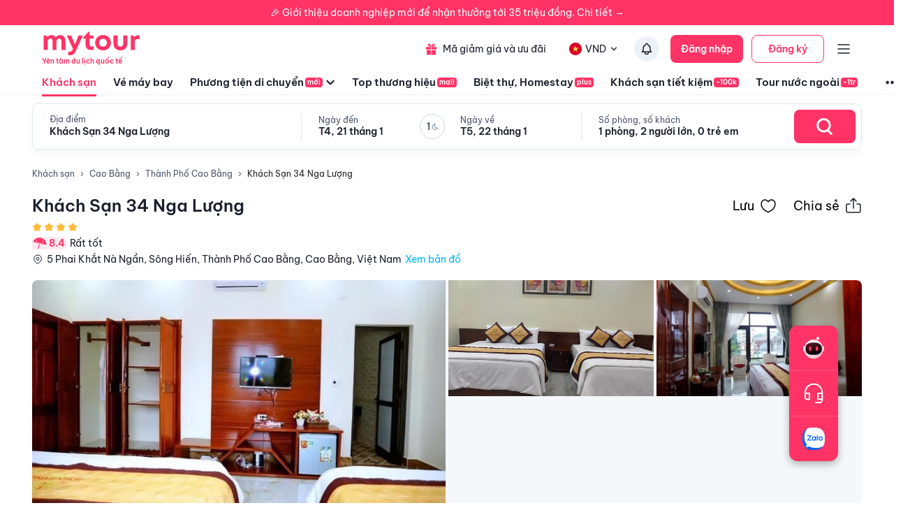

--- FILE ---
content_type: text/html; charset=utf-8
request_url: https://mytour.vn/khach-san/1926937-khach-san-34-nga-luong.html?checkIn=22-06-2024&checkOut=23-06-2024&adults=2&rooms=1&children=0&slug=td84,khach-san-tai-thanh-pho-cao-bang-cao-bang.html&
body_size: 27945
content:
<!DOCTYPE html><html lang="vi"><head><meta charSet="utf-8" data-next-head=""/><meta name="robots" content="index, follow" data-next-head=""/><link rel="canonical" href="https://mytour.vn/khach-san/1926937-khach-san-34-nga-luong.html" data-next-head=""/><title data-next-head="">Khách Sạn 34 Nga Lượng - Khách sạn giá tốt - Ưu đã lên tới 30%</title><meta name="viewport" content="initial-scale=1.0 width=device-width" data-next-head=""/><meta name="keywords" content="Khách sạn, khách sạn 4 sao, khách sạn 5 sao, Khách Sạn 34 Nga Lượng Khách Sạn 34 Nga Lượng Khách Sạn 34 Nga Lượng Khách Sạn 34 Nga Lượng Khách Sạn 34 Nga Lượng Cao Bằng , Đặt khách sạn" data-next-head=""/><meta name="description" content="Bảng giá tốt nhất 1/2026. Ăn Sáng Miễn Phí. Hoàn hủy linh hoạt. Hỗ trợ 24/7. Ưu đãi tới 80%. Điểm checkin-Hot tại Cao Bằng. Mytour" data-next-head=""/><meta name="csrf-token" content="kh1ez4WH3sozbpbLC7tOumNr81Ut9n2kVwAu1g1S" data-next-head=""/><meta http-equiv="x-dns-prefetch-control" content="on" data-next-head=""/><link rel="dns-prefetch" href="https://mytourcdn.com/" data-next-head=""/><meta property="al:ios:app_name" content="Mytour.vn" data-next-head=""/><meta property="al:ios:app_store_id" content="1149730203" data-next-head=""/><meta property="al:android:app_name" content="Mytour.vn" data-next-head=""/><meta property="al:android:package" content="vn.mytour.apps.android" data-next-head=""/><meta property="fb:app_id" content="857393964278669" data-next-head=""/><meta property="fb:pages" content="180719541988518" data-next-head=""/><meta property="og:image" content="https://img.tripi.vn/cdn-cgi/image/width=320/https://gcs.tripi.vn/hms_prod/photo/img/477368DhQ/558932546.jpg" data-next-head=""/><meta property="og:url" content="https://mytour.vn/khach-san/1926937-khach-san-34-nga-luong.html" data-next-head=""/><meta property="og:type" content="website" data-next-head=""/><meta property="og:site_name" content="Mytour.vn" data-next-head=""/><meta property="og:title" content="Khách Sạn 34 Nga Lượng - Khách sạn giá tốt - Ưu đã lên tới 30%" data-next-head=""/><meta property="og:description" content="Bảng giá tốt nhất 1/2026. Ăn Sáng Miễn Phí. Hoàn hủy linh hoạt. Hỗ trợ 24/7. Ưu đãi tới 80%. Điểm checkin-Hot tại Cao Bằng. Mytour" data-next-head=""/><meta name="twitter:card" content="summary_large_image" data-next-head=""/><meta name="twitter:site" content="@mytourvn" data-next-head=""/><meta name="twitter:creator" content="@mytourvn" data-next-head=""/><meta name="twitter:image" content="https://img.tripi.vn/cdn-cgi/image/width=320/https://gcs.tripi.vn/hms_prod/photo/img/477368DhQ/558932546.jpg" data-next-head=""/><meta name="twitter:title" content="Khách Sạn 34 Nga Lượng - Khách sạn giá tốt - Ưu đã lên tới 30%" data-next-head=""/><meta name="twitter:description" content="Bảng giá tốt nhất 1/2026. Ăn Sáng Miễn Phí. Hoàn hủy linh hoạt. Hỗ trợ 24/7. Ưu đãi tới 80%. Điểm checkin-Hot tại Cao Bằng. Mytour" data-next-head=""/><script type="application/ld+json" data-next-head="">{"@context":"https://schema.org","@type":"ItemList","itemListElement":[{"@type":"SiteNavigationElement","position":1,"name":"Khách sạn","description":"Đặt phòng khách sạn hạng sang giá rẻ, nhiều khuyến mãi","url":"https://mytour.vn/khach-san"},{"@type":"SiteNavigationElement","position":2,"name":"Vé máy bay","description":"Đặt vé máy bay giá rẻ - giá tốt nhất","url":"https://mytour.vn/ve-may-bay"},{"@type":"SiteNavigationElement","position":3,"name":"Top thương hiệu","description":"Thương thương hiệu khách sạn, resort đẳng cấp hàng đầu","url":"https://mytour.vn/mall/thuong-hieu-khach-san-hang-dau"},{"@type":"SiteNavigationElement","position":4,"name":"Khách sạn tiết kiệm","description":"Đặt phòng khách sạn hạng sang với mức giá ưu đãi và vô vàn chương trình khuyến mãi hấp dẫn","url":"https://mytour.vn/budgethotels"},{"@type":"SiteNavigationElement","position":5,"name":"Bảo hiểm","description":"Tổng hợp các chương trình bảo hiểm","url":"https://mytour.vn/uu-dai/mytour-bao-hiem-than-vo-o-to"}]}</script><script type="application/ld+json" data-next-head="">{"@context":"https://schema.org","@type":"Organization","url":"https://mytour.vn","name":"Mytour.vn","logo":"https://cdn.mytour.vn/0x0,q90/themes/images/logo_new.png","sameAs":["https://www.facebook.com/mytour.vn","https://www.instagram.com/mytour.vn/","https://www.youtube.com/user/Mytourvn"]}</script><script type="application/ld+json" data-next-head="">{"@context":"https://schema.org","@type":"TravelAgency","@id":"https://mytour.vn","name":"Công ty Cổ Phần Du Lịch VIỆT NAM VNTRAVEL","image":"https://cdn.mytour.vn/0x0,q90/themes/images/logo_new.png","url":"https://mytour.vn","telephone":"024 7109 9999","email":"hotro@mytour.vn","priceRange":"$","address":[{"@type":"PostalAddress","streetAddress":"Tầng 20, Tòa A, HUD Tower, 37 Lê Văn Lương, Quận Thanh Xuân, Hà Nội.","addressLocality":"Hà Nội City","addressRegion":"Hà Nội","addressCountry":"VN","postalCode":"100000"},{"@type":"PostalAddress","streetAddress":"Tầng 6, 67 Lý Chính Thắng, Phường Võ Thị Sáu, Quận 3, HCM","addressLocality":"Hồ Chí Minh City","addressRegion":"TP.HCM","addressCountry":"VN","postalCode":"700000"}],"geo":[{"@type":"GeoCoordinates","latitude":"21.019442145750823","longitude":"105.82367739404928"},{"@type":"GeoCoordinates","latitude":"11.072737584684097","longitude":"106.73726793032382"}],"openingHoursSpecification":{"@type":"OpeningHoursSpecification","dayOfWeek":["https://schema.org/Monday","https://schema.org/Tuesday","https://schema.org/Wednesday","https://schema.org/Thursday","https://schema.org/Friday","https://schema.org/Saturday","https://schema.org/Sunday"],"opens":"00:00","closes":"23:59"}}</script><script type="application/ld+json" data-next-head="">{"@context":"https://schema.org","@type":"Hotel","telephone":"19002083","name":"Khách Sạn 34 Nga Lượng","url":"https://mytour.vn/khach-san/1926937-khach-san-34-nga-luong.html","image":"https://img.tripi.vn/cdn-cgi/image/width=320/https://gcs.tripi.vn/hms_prod/photo/img/477368DhQ/558932546.jpg","description":"<p>Tọa lạc ở Cao Bằng, Nhà hàng Khách Sạn 34 Nga Lượng Cao Bằng cung cấp chỗ nghỉ 3 sao có ban công riêng. Chỗ nghỉ này có các tiện nghi như nhà hàng, dịch vụ phòng và quầy lễ tân 24 giờ, cùng với Wi-Fi miễn phí ở toàn bộ chỗ nghỉ. Tất cả các phòng đều được thiết kế có sân trong với nhìn view núi.<br>\n<br>\nTại khách sạn, tất cả các phòng đều có điều hòa, bàn làm việc, sân hiên với view thành phố, phòng tắm riêng, TV màn hình phẳng, ga trải giường và khăn tắm. Tất cả các căn đều có tủ lạnh.<br>\n<br>\nNhà hàng Khách Sạn 34 Nga Lượng Cao Bằng có sân chơi trẻ em.<br>\n<br>\nSân bay gần nhất là Sân bay Baise Bama, cách chỗ nghỉ 194 km.&nbsp;</p>","priceRange":"Giá tốt nhất thị trường. Đã gồm ăn sáng. Deal Độc Quyền Giảm Thêm 1 triệu","address":{"@type":"PostalAddress","addressCountry":"Việt Nam","addressLocality":"Thành Phố Cao Bằng","addressRegion":"Cao Bằng","streetAddress":"5 Phai Khắt Nà Ngần, Sông Hiến, Thành Phố Cao Bằng, Cao Bằng, Việt Nam"},"aggregateRating":{"@type":"AggregateRating","worstRating":1,"bestRating":10,"ratingValue":8.4,"reviewCount":10}}</script><script type="application/ld+json" data-next-head="">{"@context":"https://schema.org","@type":"FAQPage","mainEntity":[{"@type":"Question","name":"Thời gian check-in, check-out của Khách Sạn 34 Nga Lượng Resort?","acceptedAnswer":{"@type":"Answer","text":"<p>Khách Sạn 34 Nga Lượng c&oacute; thời gian check-in từ 14:00 v&agrave; thời gian check-out trước 12:00.</p>\n<div id=\"gtx-trans\" style=\"position: absolute; left: -14px; top: -12px;\">\n<div class=\"gtx-trans-icon\">&nbsp;</div>\n</div>"}},{"@type":"Question","name":"Tôi muốn được tư vấn và hỗ trợ đặt phòng Khách Sạn 34 Nga Lượng bằng cách nào?","acceptedAnswer":{"@type":"Answer","text":"<p>Hot line miễn ph&iacute; hỗ trợ đặt ph&ograve;ng tại Mytour&nbsp;<a href=\"tel:19002083\">1900 2083</a>&nbsp;phục vụ 24/7</p>"}},{"@type":"Question","name":"Người dùng đánh giá thế nào về Khách Sạn 34 Nga Lượng?","acceptedAnswer":{"@type":"Answer","text":"Đánh giá dựa trên thang điểm 10 :<br/><li>Vị trí : 8.6</li><li>Giá phòng : 8.4</li><li>Phục vụ : 8.6</li><li>Vệ sinh : 8</li><li>Tiện nghi : 8.8</li>"}},{"@type":"Question","name":"Khách Sạn 34 Nga Lượng có các tiện ích nào nổi bật?","acceptedAnswer":{"@type":"Answer","text":"<li>Phương tiện đi lại: <img src=\"https://storage.googleapis.com/tripi-assets/images/hotel/amenity/car_for_hire.png\" style=\"width:24px; height: 24px;transform: translateY(4px);margin: 0 5px 0 10px;\"/> Bãi đỗ xe</li><li>Dịch vụ lễ tân: <img src=\"https://storage.googleapis.com/tripi-assets/images/hotels/amenities/letan/reception-hotel-24h.svg\" style=\"width:24px; height: 24px;transform: translateY(4px);margin: 0 5px 0 10px;\"/> Lễ tân 24h</li><li>Internet: <img src=\"https://storage.googleapis.com/tripi-assets/images/hotels/amenities/internet/Amenities_wifi.png\" style=\"width:24px; height: 24px;transform: translateY(4px);margin: 0 5px 0 10px;\"/> Internet miễn phí.</li><li>Dịch vụ lau dọn: <img src=\"https://storage.googleapis.com/tripi-assets/images/hotels/amenities/vesinh/don-dep-hang-ngay.png\" style=\"width:24px; height: 24px;transform: translateY(4px);margin: 0 5px 0 10px;\"/> Dọn phòng hàng ngày</li><li>Dịch vụ nhà hàng: <img src=\"https://storage.googleapis.com/tripi-assets/images/hotels/amenities/nhahanganuong/nha-hang.png\" style=\"width:24px; height: 24px;transform: translateY(4px);margin: 0 5px 0 10px;\"/> Nhà hàng, <img src=\"https://storage.googleapis.com/tripi-assets/images/hotels/amenities/nhahanganuong/bua-sang-tru-toi.png\" style=\"width:24px; height: 24px;transform: translateY(4px);margin: 0 5px 0 10px;\"/> Bữa sáng</li>"}},{"@type":"Question","name":"Các lưu ý khi đặt phòng tại Khách Sạn 34 Nga Lượng?","acceptedAnswer":{"@type":"Answer","text":"Chính sách chung: <div style=\"padding-left: 16px; \"><p>Không cho phép hút thuốc</p><p>Không cho phép thú cưng</p><p>Không cho phép tổ chức tiệc / sự kiện</p></div><br/>Chính sách trẻ em: <div style=\"padding-left: 16px; \"><p>Trẻ em từ 13 tuổi sẽ được xem như người lớn</p><p>Quý khách hàng vui lòng nhập đúng số lượng khách và tuổi để có giá chính xác.<p></div><br/>"}}]}</script><script type="application/ld+json" data-next-head="">{"@context":"https://schema.org","@type":"BreadcrumbList","itemListElement":[{"@type":"ListItem","position":1,"item":{"@id":"https://mytour.vn/","name":"Khách sạn"}},{"@type":"ListItem","position":2,"item":{"@id":"https://mytour.vn/khach-san/tp19/khach-san-tai-cao-bang.html","name":"Cao Bằng"}},{"@type":"ListItem","position":3,"item":{"@id":"https://mytour.vn/khach-san/td84/khach-san-tai-thanh-pho-cao-bang.html","name":"Thành Phố Cao Bằng"}}]}</script><meta name="emotion-insertion-point" content=""/><meta charSet="utf-8"/><meta name="agd-partner-manual-verification"/><link rel="shortcut icon" href="/favicon.ico"/><meta name="theme-color" content="#00B6F3"/><link rel="preload" href="/fonts/BeVietNamPro/BeVietnamPro-Regular.ttf" as="font" crossorigin=""/><link rel="preload" href="/fonts/BeVietNamPro/BeVietnamPro-Bold.ttf" as="font" crossorigin=""/><link rel="preload" href="/fonts/BeVietNamPro/BeVietnamPro-SemiBold.ttf" as="font" crossorigin=""/><script type="1937430b865704f9cf29af7c-text/javascript">
                  (function(w,d,s,l,i){
                    w[l]=w[l]||[];
                    w[l].push({'gtm.start': new Date().getTime(), event:'gtm.js'});
                    var f=d.getElementsByTagName(s)[0],
                      j=d.createElement(s),
                      dl=l!='dataLayer'?'&l='+l:'';
                    j.defer=true;
                    j.src='https://gtm.tripi.vn/gtm.js?id='+i+dl;
                    f.parentNode.insertBefore(j,f);
                  })(window,document,'script','dataLayer','GTM-5XW6PZ2');
                </script><script src="https://unpkg.com/@lottiefiles/lottie-player@latest/dist/lottie-player.js" defer="" type="1937430b865704f9cf29af7c-text/javascript"></script><script type="1937430b865704f9cf29af7c-text/javascript">
                  (function() {
                    window.vntCa = 'VNT-2aHwQeffEVm0';
                    var po = document.createElement('script');
                    po.type = 'text/javascript';
                    po.defer = true;
                    po.src = 'https://gcs.tripi.vn/mkt-sdk/prod/vnt-mp.js';
                    var s = document.getElementsByTagName('script')[0];
                    s.parentNode.insertBefore(po, s);
                  })();
                </script><script type="1937430b865704f9cf29af7c-text/javascript">
                  (function() {
                    window.vntInit = function () {
                      return {
                        caId: 9999,
                        channelId: "MYTOUR",
                        color: '#f36',
                        title: "MYTOUR"
                      };
                    };
                    var po = document.createElement('script');
                    po.type = 'text/javascript';
                    po.defer = true;
                    var d = new Date();
                    po.src = 'https://storage.googleapis.com/mkt-sdk/prod/vnt-chat-widget-tickets.js?verison=' + d.getTime();
                    var s = document.getElementsByTagName('script')[0];
                    s.parentNode.insertBefore(po, s);
                  })();
                </script><link data-next-font="" rel="preconnect" href="/" crossorigin="anonymous"/><link rel="preload" href="/_next/static/css/08c1908c47ac457c.css" as="style"/><link rel="stylesheet" href="/_next/static/css/08c1908c47ac457c.css" data-n-g=""/><link rel="preload" href="/_next/static/css/12c14ad6efea3619.css" as="style"/><link rel="stylesheet" href="/_next/static/css/12c14ad6efea3619.css"/><noscript data-n-css=""></noscript><script defer="" nomodule="" src="/_next/static/chunks/polyfills-42372ed130431b0a.js" type="1937430b865704f9cf29af7c-text/javascript"></script><script defer="" src="/_next/static/chunks/e098907b-93db263d5c78a3cc.js" type="1937430b865704f9cf29af7c-text/javascript"></script><script defer="" src="/_next/static/chunks/2038-7f4ee5f29400871f.js" type="1937430b865704f9cf29af7c-text/javascript"></script><script defer="" src="/_next/static/chunks/3821-2fdecf139ef010ab.js" type="1937430b865704f9cf29af7c-text/javascript"></script><script defer="" src="/_next/static/chunks/1316-2b245f1d3221b42f.js" type="1937430b865704f9cf29af7c-text/javascript"></script><script defer="" src="/_next/static/chunks/4149-5002e930698933a8.js" type="1937430b865704f9cf29af7c-text/javascript"></script><script defer="" src="/_next/static/chunks/296-8ecd51f235c33fdc.js" type="1937430b865704f9cf29af7c-text/javascript"></script><script defer="" src="/_next/static/chunks/8569-ecfb8f99ee60612e.js" type="1937430b865704f9cf29af7c-text/javascript"></script><script defer="" src="/_next/static/chunks/9357-d1afb81e347ccae2.js" type="1937430b865704f9cf29af7c-text/javascript"></script><script defer="" src="/_next/static/chunks/8667-cce5b4f9383a6150.js" type="1937430b865704f9cf29af7c-text/javascript"></script><script defer="" src="/_next/static/chunks/8749-ee8a7975bb53e406.js" type="1937430b865704f9cf29af7c-text/javascript"></script><script defer="" src="/_next/static/chunks/6257-df3b02503f934ed0.js" type="1937430b865704f9cf29af7c-text/javascript"></script><script defer="" src="/_next/static/chunks/2441-2aa386828aeb7878.js" type="1937430b865704f9cf29af7c-text/javascript"></script><script defer="" src="/_next/static/chunks/3844-e7d8792fe4c0dea8.js" type="1937430b865704f9cf29af7c-text/javascript"></script><script defer="" src="/_next/static/chunks/984-88dc0d20b8186542.js" type="1937430b865704f9cf29af7c-text/javascript"></script><script defer="" src="/_next/static/chunks/3014.9a1f19d6d5d94529.js" type="1937430b865704f9cf29af7c-text/javascript"></script><script defer="" src="/_next/static/chunks/3356-a26df09c6ce3d7bf.js" type="1937430b865704f9cf29af7c-text/javascript"></script><script defer="" src="/_next/static/chunks/3936-3405bcdf1b915c9a.js" type="1937430b865704f9cf29af7c-text/javascript"></script><script defer="" src="/_next/static/chunks/7631.559932538e3f7524.js" type="1937430b865704f9cf29af7c-text/javascript"></script><script defer="" src="/_next/static/chunks/3403-af8a23e00142d55a.js" type="1937430b865704f9cf29af7c-text/javascript"></script><script defer="" src="/_next/static/chunks/7565.28063b8ca6344908.js" type="1937430b865704f9cf29af7c-text/javascript"></script><script defer="" src="/_next/static/chunks/1041.a3dc94a35e3db22f.js" type="1937430b865704f9cf29af7c-text/javascript"></script><script defer="" src="/_next/static/chunks/4981.ec7c5db54df2887d.js" type="1937430b865704f9cf29af7c-text/javascript"></script><script defer="" src="/_next/static/chunks/8409-8175fc5f0a4d1d9a.js" type="1937430b865704f9cf29af7c-text/javascript"></script><script defer="" src="/_next/static/chunks/9171-90412db78a6fd25c.js" type="1937430b865704f9cf29af7c-text/javascript"></script><script defer="" src="/_next/static/chunks/8399-363c0e68d94d90b2.js" type="1937430b865704f9cf29af7c-text/javascript"></script><script defer="" src="/_next/static/chunks/3559-639b971bf327f121.js" type="1937430b865704f9cf29af7c-text/javascript"></script><script defer="" src="/_next/static/chunks/5605-1cb9eb6ba1451d24.js" type="1937430b865704f9cf29af7c-text/javascript"></script><script defer="" src="/_next/static/chunks/5010.fa805d43a4223e0f.js" type="1937430b865704f9cf29af7c-text/javascript"></script><script defer="" src="/_next/static/chunks/5184.6a20d3137b6bf131.js" type="1937430b865704f9cf29af7c-text/javascript"></script><script defer="" src="/_next/static/chunks/6951.f1bd4c53338a3d49.js" type="1937430b865704f9cf29af7c-text/javascript"></script><script defer="" src="/_next/static/chunks/5045.bc64b62252431e1a.js" type="1937430b865704f9cf29af7c-text/javascript"></script><script defer="" src="/_next/static/chunks/3575.5bbad2d0d499401a.js" type="1937430b865704f9cf29af7c-text/javascript"></script><script defer="" src="/_next/static/chunks/9804.65d5528fc9e81200.js" type="1937430b865704f9cf29af7c-text/javascript"></script><script defer="" src="/_next/static/chunks/3166.7334646ca2a5ea4a.js" type="1937430b865704f9cf29af7c-text/javascript"></script><script defer="" src="/_next/static/chunks/4629.7ff7eef1310b202c.js" type="1937430b865704f9cf29af7c-text/javascript"></script><script src="/_next/static/chunks/webpack-6d3c2e1fcc3e66bf.js" defer="" type="1937430b865704f9cf29af7c-text/javascript"></script><script src="/_next/static/chunks/framework-b9fd9bcc3ecde907.js" defer="" type="1937430b865704f9cf29af7c-text/javascript"></script><script src="/_next/static/chunks/main-5d6e6d15cecc1a11.js" defer="" type="1937430b865704f9cf29af7c-text/javascript"></script><script src="/_next/static/chunks/pages/_app-1aee9705da850648.js" defer="" type="1937430b865704f9cf29af7c-text/javascript"></script><script src="/_next/static/chunks/1515-466544730df7987d.js" defer="" type="1937430b865704f9cf29af7c-text/javascript"></script><script src="/_next/static/chunks/126-0037478c6185270d.js" defer="" type="1937430b865704f9cf29af7c-text/javascript"></script><script src="/_next/static/chunks/3371-674b395249192241.js" defer="" type="1937430b865704f9cf29af7c-text/javascript"></script><script src="/_next/static/chunks/2259-0fc44df1dfb6b436.js" defer="" type="1937430b865704f9cf29af7c-text/javascript"></script><script src="/_next/static/chunks/pages/khach-san/%5Balias%5D-e36b0e20a642c1da.js" defer="" type="1937430b865704f9cf29af7c-text/javascript"></script><script src="/_next/static/3v9uv-YMvj4XeZe1e77ql/_buildManifest.js" defer="" type="1937430b865704f9cf29af7c-text/javascript"></script><script src="/_next/static/3v9uv-YMvj4XeZe1e77ql/_ssgManifest.js" defer="" type="1937430b865704f9cf29af7c-text/javascript"></script><style data-emotion="mui-global 0"></style><style data-emotion="mui-global 1v7ojms">html{-webkit-font-smoothing:antialiased;-moz-osx-font-smoothing:grayscale;box-sizing:border-box;-webkit-text-size-adjust:100%;}*,*::before,*::after{box-sizing:inherit;}strong,b{font-weight:700;}body{margin:0;color:rgba(0, 0, 0, 0.87);font-size:16px;line-height:20px;font-weight:normal;font-family:BeVietnamPro;background-color:#fff;}@media print{body{background-color:#fff;}}body::backdrop{background-color:#fff;}</style><style data-emotion="mui-global 1prfaxn">@-webkit-keyframes mui-auto-fill{from{display:block;}}@keyframes mui-auto-fill{from{display:block;}}@-webkit-keyframes mui-auto-fill-cancel{from{display:block;}}@keyframes mui-auto-fill-cancel{from{display:block;}}</style><style data-emotion="mui qk42hk-bannerHotelDetail f61gpg 1p7tass-container w59kdd-container 1f5otpv-content 1isodwu-logoMytour 1ykeged-signalTag p0vdu2-iconMenu 1ohtl0o-boxForBiz 1v7lun5-rightBoxForBiz 1d6wywm-titleForBiz 1ojqndu-desForBiz 1k3v82y-wrapperLogo 5fhwhn-textInternationalTravel e5fr7-bannerTopSticky hj5yd4-contentBannerTopSticky qtx3f8-container 1v6qpnu-content 1a59rmy-leftContent 1h1huul 1ox9m7k-rightContent 1bal3jx-menuTop 1veupx3-wrapperLink idyd3p-boxLink ui9n0z-wrapperItem gmt5fo-wrapperItem v8iefy-userAccount xydsc kecxjp-imgLang mpgc7z-wrapperItem 18t1j2s-contentLang flfoi2-wrapperItem 1rzb3uu p5y0yb-iconNotify 19bfp44 1sl27am-bottomHeader czaf89-menuItemWrap-itemMenu-itemMenuActive s99mc2-diver c35eum-diverContent jvgikk-menuItemWrap-itemMenu 1ui9uda-menuItemWrap-itemMenu r9pubz-contentSearch 1ght50o-diver 19t3jvk-locationContent 16fh2k2-dateContent 1ld2q6r-itemDate u6sbqu-guestContent 10bc68r-titleContent 12zbe31-valueContent 19khc6h-leftGuestContent k6y8ex-centerDateContentView gzg3hl-diverBottom 1bjxsev-container-containerSearchOnly 1jmkblh-inputRoot keeaog-inputSearchRestaurant 1czsn9i-searchBtn 1gs9dmy-popoverContent-locationContainer mc6ozp-popoverContent-dateContainer mz1eec-popoverContent-guestContainer 18g8zx2-menuSticky 70qvj9 92e016-titleMenu 1ergt2h-homeWrapper jfajyp-homeContainer vudeoe nhb8h9 144yex3 3mf706 1u3zm6i 1l9btjn-textIcon 6bpwoc-rowName 1ka0rwf-notFavorite 8qo44c-title d7bf9x-infoHotelContainer 91tecq-nameHotel pp9683-iconBox hrq81h 1b5t41x-infoHotelContent 1wfh868-leftContent 72hek7-container-wrapRating 1hm5487-rankingHotel vd2x7v-voteContainer e4rkwy-wrapPoint usiuio-point 3e7oil-wrapLocation 7kvxwu-iconLocation lixb8x-loadReview 15bsv4p-rightContent iop3fx-priceHotel x41tl9-listImageRoom 1wxas0s-imageRoom-firstImage 16y107c-imageWrapper 1ejlq6v-placeholder 179rt4k-imgContainer jfcrpv-imageRoom hs1ulj-boxOne 12b9tai-headerBoxOne 1izudan-point 1nlu1qf-rating w6j4m3-rate 1mrily6-countReview 1kfddbb-contentBoxOne2 4x2vtd-contentBoxTwo 1csxipf-boxThree2 oicg3t-contentBoxThree2 1wn3q90-levelMessage hz2sxp-itemConvenient2 1lyteir-iconConvient rt9xhi-nameAmenities2 18ysf1k-rakingContent bje9vi-wrapperContent acm9b3-listRate xvwbcx-wrapBox nvzj4e-wrapBoxContent cxpuds-icon 4s6db5-container s0t7z3-container 9ys141-container 1kfxwty-searchContainer libny2-textItemCheckIn-itemDate 1ldjifj-textSub 11iu89j-textItemCheckIn i6955z-searchBtn vqrlfe-title 1c5eqpx-listFilter 6yekrf-itemFilter 12leesa 1m9pwf3 1mullm6-homeWrapper undn0-homeContainer 1aunhes-container 1vqz2wd-title b4kl34-columnContainer 1qcwy6f 162qpbk-viewAll ihw1sl-wrapHeader sl089n-policyHotel 1ti27mp-wrapBox 1o6hhcs-wrapCheckIn 3hsdqd-textCheckIn 520r68-text el1oyp-timeCheckIn 1kk6yf0-wrapCheckIn-wrapCheckOut 15hrjpx-policy j7qwjs 6c6909 1qbpl1d-itemPolices 1hbxqfk-infoForUseContent yk9l38-titleForUse 5zka4x-listInfo 7w7opq-itemInfo 1by3drg-leftInfoItem eka34c-divider 1wfba9h-container xc7gd9-content 1rd4ged-titleText j766kc-descriptionGroup f4atyg-content 1arnt58-titleText 1jdilrc-divider 1ilqctf-logoMytourLarge whdmkg-contactZalo cfg1c1-footerContainer n2172k-footerContent 1h77wgb d566en 9ti12o-columnTitle m2ety2-textItemZalo 14wlga4-columnTextItem 10f202v-linkPolicyInfo zyk85c nyj1n5-footerContainer jwm2fk-companyInfoWrapper xrai5k-companyIconGroup 1kocmqq-imageWrapper-imageCompany f2u8l6-imgContainer-imageCompany 1jojd75-fixedBox 38m9ed-itemChat f6ml8x-wrapper 17p7nqi-icon 17wifes-divider ofypv8-itemChat">.mui-qk42hk-bannerHotelDetail{max-width:1188px;margin:0 auto;}.mui-f61gpg{height:auto;background-color:#fafcff;min-height:100vh;}.mui-1p7tass-container{max-width:1188px;margin:0 auto;}@media (max-width:1179.95px){.mui-1p7tass-container{width:100%;margin:0;padding:0 25px;}}.mui-w59kdd-container{position:relative;font-size:14px;line-height:17px;font-weight:normal;color:#1a202c;}.mui-1f5otpv-content{width:100%;height:100%;display:-webkit-box;display:-webkit-flex;display:-ms-flexbox;display:flex;-webkit-flex-direction:column;-ms-flex-direction:column;flex-direction:column;}.mui-1isodwu-logoMytour{width:143px;height:35px;margin-right:56px;}.mui-1ykeged-signalTag{border-radius:4px;background-color:#FF3366;font-size:10px;line-height:12px;font-weight:500;color:#FFFFFF;padding:1px 3px;width:-webkit-fit-content;width:-moz-fit-content;width:fit-content;margin-left:2px;}.mui-p0vdu2-iconMenu{margin-right:4px;padding-left:16px;border-left:1px solid #E2E8F0;}.mui-1ohtl0o-boxForBiz{display:-webkit-box;display:-webkit-flex;display:-ms-flexbox;display:flex;-webkit-align-items:center;-webkit-box-align:center;-ms-flex-align:center;align-items:center;padding:6px 12px 6px 0;gap:8px;background-color:rgba(255, 51, 102, 0.1);border-radius:4px;height:40px;}.mui-1v7lun5-rightBoxForBiz{display:-webkit-box;display:-webkit-flex;display:-ms-flexbox;display:flex;-webkit-flex-direction:column;-ms-flex-direction:column;flex-direction:column;gap:2px;}.mui-1d6wywm-titleForBiz{font-size:12px;font-family:BeVietnamPro-SemiBold;line-height:14px;}.mui-1ojqndu-desForBiz{font-size:11px;line-height:13px;color:#FF3366;}.mui-1k3v82y-wrapperLogo{display:-webkit-box;display:-webkit-flex;display:-ms-flexbox;display:flex;-webkit-flex-direction:column;-ms-flex-direction:column;flex-direction:column;}.mui-5fhwhn-textInternationalTravel{margin-top:-5px;font-size:10px;color:rgba(255, 51, 102, 1);font-family:BeVietnamPro-SemiBold;}.mui-e5fr7-bannerTopSticky{position:fixed;top:0;z-index:99998;width:100%;cursor:pointer;height:36px;}.mui-hj5yd4-contentBannerTopSticky{background-color:#FF3366;width:100%;color:#fff;height:36px;font-size:14px;display:-webkit-box;display:-webkit-flex;display:-ms-flexbox;display:flex;-webkit-align-items:center;-webkit-box-align:center;-ms-flex-align:center;align-items:center;-webkit-box-pack:center;-ms-flex-pack:center;-webkit-justify-content:center;justify-content:center;}.mui-qtx3f8-container{height:96px;width:100%;padding:0px 60px;color:#1a202c;-webkit-transition:all 0.3s;transition:all 0.3s;font-size:14px;line-height:17px;border-bottom:1px solid #EDF2F7;background:#fff;z-index:1002;}.mui-1v6qpnu-content{height:56px;margin-top:6px;display:-webkit-box;display:-webkit-flex;display:-ms-flexbox;display:flex;-webkit-box-pack:justify;-webkit-justify-content:space-between;justify-content:space-between;-webkit-align-items:center;-webkit-box-align:center;-ms-flex-align:center;align-items:center;}.mui-1a59rmy-leftContent{display:-webkit-box;display:-webkit-flex;display:-ms-flexbox;display:flex;-webkit-align-items:center;-webkit-box-align:center;-ms-flex-align:center;align-items:center;}.mui-1h1huul{margin:0;font:inherit;color:#00B6F3;-webkit-text-decoration:underline;text-decoration:underline;text-decoration-color:rgba(0, 182, 243, 0.4);-webkit-text-decoration:none;text-decoration:none;color:inherit;}.mui-1h1huul:hover{text-decoration-color:inherit;}.mui-1h1huul:hover{color:#00B6F3;}.mui-1ox9m7k-rightContent{display:-webkit-box;display:-webkit-flex;display:-ms-flexbox;display:flex;-webkit-align-items:center;-webkit-box-align:center;-ms-flex-align:center;align-items:center;}.mui-1bal3jx-menuTop{display:-webkit-box;display:-webkit-flex;display:-ms-flexbox;display:flex;}.mui-1veupx3-wrapperLink{margin:0;font:inherit;color:#00B6F3;-webkit-text-decoration:underline;text-decoration:underline;text-decoration-color:rgba(0, 182, 243, 0.4);-webkit-text-decoration:none;text-decoration:none;color:inherit;margin-right:8px;display:-webkit-box;display:-webkit-flex;display:-ms-flexbox;display:flex;-webkit-align-items:center;-webkit-box-align:center;-ms-flex-align:center;align-items:center;font-weight:normal;color:#1A202C;white-space:nowrap;}.mui-1veupx3-wrapperLink:hover{text-decoration-color:inherit;}.mui-1veupx3-wrapperLink:hover{color:#00B6F3;}.mui-idyd3p-boxLink{display:-webkit-box;display:-webkit-flex;display:-ms-flexbox;display:flex;-webkit-align-items:center;-webkit-box-align:center;-ms-flex-align:center;align-items:center;border-radius:100px;padding:10px 8px;}.mui-idyd3p-boxLink:hover{background-color:#EDF2F7;}.mui-ui9n0z-wrapperItem{margin:0;font:inherit;color:#00B6F3;-webkit-text-decoration:underline;text-decoration:underline;text-decoration-color:rgba(0, 182, 243, 0.4);-webkit-text-decoration:none;text-decoration:none;color:inherit;margin-right:8px;display:-webkit-box;display:-webkit-flex;display:-ms-flexbox;display:flex;-webkit-align-items:center;-webkit-box-align:center;-ms-flex-align:center;align-items:center;font-weight:normal;padding:10px 8px;border-radius:100px;-webkit-transition:all 0.3s;transition:all 0.3s;}.mui-ui9n0z-wrapperItem:hover{text-decoration-color:inherit;}.mui-ui9n0z-wrapperItem:hover{color:#00B6F3;}.mui-gmt5fo-wrapperItem{display:-webkit-box;display:-webkit-flex;display:-ms-flexbox;display:flex;-webkit-align-items:center;-webkit-box-align:center;-ms-flex-align:center;align-items:center;cursor:pointer;position:relative;white-space:nowrap;}.mui-v8iefy-userAccount{display:-webkit-box;display:-webkit-flex;display:-ms-flexbox;display:flex;-webkit-align-items:center;-webkit-box-align:center;-ms-flex-align:center;align-items:center;background-color:#ffffff;border-radius:100px;-webkit-transition:all 0.3s;transition:all 0.3s;padding:10px 8px;}.mui-v8iefy-userAccount:hover{background-color:#EDF2F7;}.mui-xydsc{padding-left:6px;}.mui-kecxjp-imgLang{width:20px;height:20px;margin-right:4px;}.mui-mpgc7z-wrapperItem{display:-webkit-box;display:-webkit-flex;display:-ms-flexbox;display:flex;-webkit-align-items:center;-webkit-box-align:center;-ms-flex-align:center;align-items:center;cursor:pointer;position:relative;font-size:14px;line-height:17px;color:#1A202C;margin:0 16px 0 8px;}.mui-18t1j2s-contentLang{display:-webkit-box;display:-webkit-flex;display:-ms-flexbox;display:flex;-webkit-align-items:center;-webkit-box-align:center;-ms-flex-align:center;align-items:center;background-color:#ffffff;border-radius:100px;-webkit-transition:all 0.3s;transition:all 0.3s;padding:10px 8px;}.mui-18t1j2s-contentLang:hover{background-color:#EDF2F7;}.mui-flfoi2-wrapperItem{display:-webkit-box;display:-webkit-flex;display:-ms-flexbox;display:flex;-webkit-align-items:center;-webkit-box-align:center;-ms-flex-align:center;align-items:center;margin-right:16px;cursor:pointer;position:relative;}.mui-1rzb3uu{position:relative;display:-webkit-inline-box;display:-webkit-inline-flex;display:-ms-inline-flexbox;display:inline-flex;vertical-align:middle;-webkit-flex-shrink:0;-ms-flex-negative:0;flex-shrink:0;}.mui-p5y0yb-iconNotify{cursor:pointer;position:relative;border-radius:100px;-webkit-transition:all 0.3s;transition:all 0.3s;padding:8px;background-color:#EDF2F7;}.mui-19bfp44{display:-webkit-box;display:-webkit-flex;display:-ms-flexbox;display:flex;-webkit-flex-direction:row;-ms-flex-direction:row;flex-direction:row;-webkit-box-flex-wrap:wrap;-webkit-flex-wrap:wrap;-ms-flex-wrap:wrap;flex-wrap:wrap;-webkit-box-pack:center;-ms-flex-pack:center;-webkit-justify-content:center;justify-content:center;-webkit-align-content:center;-ms-flex-line-pack:center;align-content:center;-webkit-align-items:center;-webkit-box-align:center;-ms-flex-align:center;align-items:center;position:absolute;box-sizing:border-box;font-family:BeVietnamPro;font-weight:500;font-size:0.8571428571428571rem;min-width:20px;line-height:1;padding:0 6px;height:20px;border-radius:10px;z-index:1;-webkit-transition:-webkit-transform 225ms cubic-bezier(0.4, 0, 0.2, 1) 0ms;transition:transform 225ms cubic-bezier(0.4, 0, 0.2, 1) 0ms;background-color:#FF3366;color:#fff;top:0;right:0;-webkit-transform:scale(1) translate(50%, -50%);-moz-transform:scale(1) translate(50%, -50%);-ms-transform:scale(1) translate(50%, -50%);transform:scale(1) translate(50%, -50%);transform-origin:100% 0%;-webkit-transition:-webkit-transform 195ms cubic-bezier(0.4, 0, 0.2, 1) 0ms;transition:transform 195ms cubic-bezier(0.4, 0, 0.2, 1) 0ms;}.mui-19bfp44.MuiBadge-invisible{-webkit-transform:scale(0) translate(50%, -50%);-moz-transform:scale(0) translate(50%, -50%);-ms-transform:scale(0) translate(50%, -50%);transform:scale(0) translate(50%, -50%);}.mui-1sl27am-bottomHeader{height:40px;display:-webkit-box;display:-webkit-flex;display:-ms-flexbox;display:flex;-webkit-align-items:center;-webkit-box-align:center;-ms-flex-align:center;align-items:center;color:#1a202c;margin:0 -60px;padding:0 60px;}.mui-czaf89-menuItemWrap-itemMenu-itemMenuActive{margin:0;font:inherit;color:#00B6F3;-webkit-text-decoration:underline;text-decoration:underline;text-decoration-color:rgba(0, 182, 243, 0.4);-webkit-text-decoration:none;text-decoration:none;color:inherit;white-space:nowrap;height:100%;display:-webkit-box;display:-webkit-flex;display:-ms-flexbox;display:flex;-webkit-align-items:center;-webkit-box-align:center;-ms-flex-align:center;align-items:center;position:relative;font-size:15px;line-height:18px;font-family:BeVietnamPro-SemiBold;font-weight:600;margin-right:24px;color:#1a202c;-webkit-transition:all 0.3s;transition:all 0.3s;color:#FF3366;}.mui-czaf89-menuItemWrap-itemMenu-itemMenuActive:hover{text-decoration-color:inherit;}.mui-czaf89-menuItemWrap-itemMenu-itemMenuActive:hover{color:#00B6F3;}.mui-czaf89-menuItemWrap-itemMenu-itemMenuActive:hover{color:#FF3366;-webkit-text-decoration:none;text-decoration:none;}.mui-s99mc2-diver{position:absolute;bottom:0;left:0;display:-webkit-box;display:-webkit-flex;display:-ms-flexbox;display:flex;-webkit-box-pack:center;-ms-flex-pack:center;-webkit-justify-content:center;justify-content:center;width:100%;}.mui-c35eum-diverContent{width:100%;height:3px;}.mui-jvgikk-menuItemWrap-itemMenu{margin:0;font:inherit;color:#00B6F3;-webkit-text-decoration:underline;text-decoration:underline;text-decoration-color:rgba(0, 182, 243, 0.4);-webkit-text-decoration:none;text-decoration:none;color:inherit;white-space:nowrap;height:100%;display:-webkit-box;display:-webkit-flex;display:-ms-flexbox;display:flex;-webkit-align-items:center;-webkit-box-align:center;-ms-flex-align:center;align-items:center;position:relative;font-size:15px;line-height:18px;font-family:BeVietnamPro-SemiBold;font-weight:600;margin-right:24px;color:#1a202c;-webkit-transition:all 0.3s;transition:all 0.3s;}.mui-jvgikk-menuItemWrap-itemMenu:hover{text-decoration-color:inherit;}.mui-jvgikk-menuItemWrap-itemMenu:hover{color:#00B6F3;}.mui-jvgikk-menuItemWrap-itemMenu:hover{color:#FF3366;-webkit-text-decoration:none;text-decoration:none;}.mui-1ui9uda-menuItemWrap-itemMenu{white-space:nowrap;height:100%;display:-webkit-box;display:-webkit-flex;display:-ms-flexbox;display:flex;-webkit-align-items:center;-webkit-box-align:center;-ms-flex-align:center;align-items:center;position:relative;font-size:15px;line-height:18px;font-family:BeVietnamPro-SemiBold;font-weight:600;margin-right:24px;color:#1a202c;-webkit-transition:all 0.3s;transition:all 0.3s;}.mui-1ui9uda-menuItemWrap-itemMenu:hover{color:#FF3366;-webkit-text-decoration:none;text-decoration:none;}.mui-r9pubz-contentSearch{padding:12px 0;width:100%;z-index:1000;}.mui-1ght50o-diver{width:1px;height:40px;background-color:#E2E8F0;margin-top:12px;}.mui-19t3jvk-locationContent{padding:12px 24px;width:385px;display:-webkit-box;display:-webkit-flex;display:-ms-flexbox;display:flex;-webkit-box-pack:center;-ms-flex-pack:center;-webkit-justify-content:center;justify-content:center;-webkit-flex-direction:column;-ms-flex-direction:column;flex-direction:column;gap:4px;}.mui-16fh2k2-dateContent{width:400px;display:-webkit-box;display:-webkit-flex;display:-ms-flexbox;display:flex;-webkit-align-items:center;-webkit-box-align:center;-ms-flex-align:center;align-items:center;padding:12px 24px;cursor:pointer;}.mui-1ld2q6r-itemDate{display:-webkit-box;display:-webkit-flex;display:-ms-flexbox;display:flex;-webkit-flex-direction:column;-ms-flex-direction:column;flex-direction:column;gap:4px;}.mui-u6sbqu-guestContent{width:calc(100% - 785px);display:-webkit-box;display:-webkit-flex;display:-ms-flexbox;display:flex;-webkit-box-pack:justify;-webkit-justify-content:space-between;justify-content:space-between;-webkit-align-items:center;-webkit-box-align:center;-ms-flex-align:center;align-items:center;padding:8px 8px 8px 24px;gap:42px;cursor:pointer;}.mui-10bc68r-titleContent{font-size:12px;line-height:14px;color:#4A5568;}.mui-12zbe31-valueContent{font-size:14px;line-height:19px;font-family:BeVietnamPro-SemiBold;}.mui-19khc6h-leftGuestContent{display:-webkit-box;display:-webkit-flex;display:-ms-flexbox;display:flex;-webkit-flex-direction:column;-ms-flex-direction:column;flex-direction:column;gap:4px;}.mui-k6y8ex-centerDateContentView{margin:0 22px 0 52px;width:36px;height:36px;border-radius:100px;border:1px solid #CBD5E0;display:-webkit-box;display:-webkit-flex;display:-ms-flexbox;display:flex;-webkit-align-items:center;-webkit-box-align:center;-ms-flex-align:center;align-items:center;-webkit-box-pack:center;-ms-flex-pack:center;-webkit-justify-content:center;justify-content:center;}.mui-gzg3hl-diverBottom{position:absolute;background-color:#FF3366;height:3px;bottom:0;width:0;}.mui-1bjxsev-container-containerSearchOnly{display:-webkit-box;display:-webkit-flex;display:-ms-flexbox;display:flex;position:relative;color:#1a202c;font-size:14px;line-height:17px;background-color:#ffffff;min-height:64px;width:100%;border-radius:0 0 8px 8px;border:1px solid #E2E8F0;box-shadow:0px 8px 8px 0px rgba(0, 0, 0, 0.03);border-radius:8px;}.mui-1jmkblh-inputRoot{font-size:16px;line-height:1.4375em;font-weight:normal;font-family:BeVietnamPro;color:rgba(0, 0, 0, 0.87);box-sizing:border-box;position:relative;cursor:text;display:-webkit-inline-box;display:-webkit-inline-flex;display:-ms-inline-flexbox;display:inline-flex;-webkit-align-items:center;-webkit-box-align:center;-ms-flex-align:center;align-items:center;position:relative;font-size:14px;line-height:19px;font-family:BeVietnamPro-SemiBold;color:#1a202c;}.mui-1jmkblh-inputRoot.Mui-disabled{color:rgba(0, 0, 0, 0.38);cursor:default;}.mui-keeaog-inputSearchRestaurant{font:inherit;letter-spacing:inherit;color:currentColor;padding:4px 0 5px;border:0;box-sizing:content-box;background:none;height:1.4375em;margin:0;-webkit-tap-highlight-color:transparent;display:block;min-width:0;width:100%;-webkit-animation-name:mui-auto-fill-cancel;animation-name:mui-auto-fill-cancel;-webkit-animation-duration:10ms;animation-duration:10ms;padding:0;white-space:nowrap;overflow:hidden;text-overflow:ellipsis;}.mui-keeaog-inputSearchRestaurant::-webkit-input-placeholder{color:currentColor;opacity:0.42;-webkit-transition:opacity 200ms cubic-bezier(0.4, 0, 0.2, 1) 0ms;transition:opacity 200ms cubic-bezier(0.4, 0, 0.2, 1) 0ms;}.mui-keeaog-inputSearchRestaurant::-moz-placeholder{color:currentColor;opacity:0.42;-webkit-transition:opacity 200ms cubic-bezier(0.4, 0, 0.2, 1) 0ms;transition:opacity 200ms cubic-bezier(0.4, 0, 0.2, 1) 0ms;}.mui-keeaog-inputSearchRestaurant:-ms-input-placeholder{color:currentColor;opacity:0.42;-webkit-transition:opacity 200ms cubic-bezier(0.4, 0, 0.2, 1) 0ms;transition:opacity 200ms cubic-bezier(0.4, 0, 0.2, 1) 0ms;}.mui-keeaog-inputSearchRestaurant::-ms-input-placeholder{color:currentColor;opacity:0.42;-webkit-transition:opacity 200ms cubic-bezier(0.4, 0, 0.2, 1) 0ms;transition:opacity 200ms cubic-bezier(0.4, 0, 0.2, 1) 0ms;}.mui-keeaog-inputSearchRestaurant:focus{outline:0;}.mui-keeaog-inputSearchRestaurant:invalid{box-shadow:none;}.mui-keeaog-inputSearchRestaurant::-webkit-search-decoration{-webkit-appearance:none;}label[data-shrink=false]+.MuiInputBase-formControl .mui-keeaog-inputSearchRestaurant::-webkit-input-placeholder{opacity:0!important;}label[data-shrink=false]+.MuiInputBase-formControl .mui-keeaog-inputSearchRestaurant::-moz-placeholder{opacity:0!important;}label[data-shrink=false]+.MuiInputBase-formControl .mui-keeaog-inputSearchRestaurant:-ms-input-placeholder{opacity:0!important;}label[data-shrink=false]+.MuiInputBase-formControl .mui-keeaog-inputSearchRestaurant::-ms-input-placeholder{opacity:0!important;}label[data-shrink=false]+.MuiInputBase-formControl .mui-keeaog-inputSearchRestaurant:focus::-webkit-input-placeholder{opacity:0.42;}label[data-shrink=false]+.MuiInputBase-formControl .mui-keeaog-inputSearchRestaurant:focus::-moz-placeholder{opacity:0.42;}label[data-shrink=false]+.MuiInputBase-formControl .mui-keeaog-inputSearchRestaurant:focus:-ms-input-placeholder{opacity:0.42;}label[data-shrink=false]+.MuiInputBase-formControl .mui-keeaog-inputSearchRestaurant:focus::-ms-input-placeholder{opacity:0.42;}.mui-keeaog-inputSearchRestaurant.Mui-disabled{opacity:1;-webkit-text-fill-color:rgba(0, 0, 0, 0.38);}.mui-keeaog-inputSearchRestaurant:-webkit-autofill{-webkit-animation-duration:5000s;animation-duration:5000s;-webkit-animation-name:mui-auto-fill;animation-name:mui-auto-fill;}.mui-keeaog-inputSearchRestaurant::-webkit-input-placeholder{color:#718096;opacity:1;font-size:14px;line-height:19px;}.mui-keeaog-inputSearchRestaurant::-moz-placeholder{color:#718096;opacity:1;font-size:14px;line-height:19px;}.mui-keeaog-inputSearchRestaurant:-ms-input-placeholder{color:#718096;opacity:1;font-size:14px;line-height:19px;}.mui-keeaog-inputSearchRestaurant::placeholder{color:#718096;opacity:1;font-size:14px;line-height:19px;}.mui-1czsn9i-searchBtn{display:-webkit-inline-box;display:-webkit-inline-flex;display:-ms-inline-flexbox;display:inline-flex;-webkit-align-items:center;-webkit-box-align:center;-ms-flex-align:center;align-items:center;-webkit-box-pack:center;-ms-flex-pack:center;-webkit-justify-content:center;justify-content:center;position:relative;box-sizing:border-box;-webkit-tap-highlight-color:transparent;background-color:transparent;outline:0;border:0;margin:0;border-radius:0;padding:0;cursor:pointer;-webkit-user-select:none;-moz-user-select:none;-ms-user-select:none;user-select:none;vertical-align:middle;-moz-appearance:none;-webkit-appearance:none;-webkit-text-decoration:none;text-decoration:none;color:inherit;font-size:14px;text-transform:none;line-height:auto;font-weight:500;font-family:BeVietnamPro;min-width:64px;padding:6px 16px;border-radius:4px;-webkit-transition:background-color 250ms cubic-bezier(0.4, 0, 0.2, 1) 0ms,box-shadow 250ms cubic-bezier(0.4, 0, 0.2, 1) 0ms,border-color 250ms cubic-bezier(0.4, 0, 0.2, 1) 0ms,color 250ms cubic-bezier(0.4, 0, 0.2, 1) 0ms;transition:background-color 250ms cubic-bezier(0.4, 0, 0.2, 1) 0ms,box-shadow 250ms cubic-bezier(0.4, 0, 0.2, 1) 0ms,border-color 250ms cubic-bezier(0.4, 0, 0.2, 1) 0ms,color 250ms cubic-bezier(0.4, 0, 0.2, 1) 0ms;color:#fff;background-color:#FF3366;box-shadow:0px 3px 1px -2px rgba(0,0,0,0.2),0px 2px 2px 0px rgba(0,0,0,0.14),0px 1px 5px 0px rgba(0,0,0,0.12);min-height:40px;min-width:unset;padding:0 8px;font-size:14px;text-transform:none;line-height:auto;font-weight:500;height:48px;width:88px;display:-webkit-box;display:-webkit-flex;display:-ms-flexbox;display:flex;-webkit-align-items:center;-webkit-box-align:center;-ms-flex-align:center;align-items:center;-webkit-box-pack:center;-ms-flex-pack:center;-webkit-justify-content:center;justify-content:center;border-radius:8px;box-shadow:none;}.mui-1czsn9i-searchBtn::-moz-focus-inner{border-style:none;}.mui-1czsn9i-searchBtn.Mui-disabled{pointer-events:none;cursor:default;}@media print{.mui-1czsn9i-searchBtn{-webkit-print-color-adjust:exact;color-adjust:exact;}}.mui-1czsn9i-searchBtn:hover{-webkit-text-decoration:none;text-decoration:none;background-color:rgb(178, 35, 71);box-shadow:0px 2px 4px -1px rgba(0,0,0,0.2),0px 4px 5px 0px rgba(0,0,0,0.14),0px 1px 10px 0px rgba(0,0,0,0.12);}@media (hover: none){.mui-1czsn9i-searchBtn:hover{background-color:#FF3366;}}.mui-1czsn9i-searchBtn:active{box-shadow:0px 5px 5px -3px rgba(0,0,0,0.2),0px 8px 10px 1px rgba(0,0,0,0.14),0px 3px 14px 2px rgba(0,0,0,0.12);}.mui-1czsn9i-searchBtn.Mui-focusVisible{box-shadow:0px 3px 5px -1px rgba(0,0,0,0.2),0px 6px 10px 0px rgba(0,0,0,0.14),0px 1px 18px 0px rgba(0,0,0,0.12);}.mui-1czsn9i-searchBtn.Mui-disabled{color:rgba(0, 0, 0, 0.26);box-shadow:none;background-color:rgba(0, 0, 0, 0.12);}.mui-1gs9dmy-popoverContent-locationContainer{background:#ffffff;border:1px solid #E2E8F0;box-shadow:0px 8px 8px 0px rgba(0, 0, 0, 0.10);border-radius:8px;position:absolute;z-index:1000;top:72px;opacity:0;-webkit-transition:all 0.3s;transition:all 0.3s;width:1188px;display:-webkit-box;display:-webkit-flex;display:-ms-flexbox;display:flex;}.mui-mc6ozp-popoverContent-dateContainer{background:#ffffff;border:1px solid #E2E8F0;box-shadow:0px 8px 8px 0px rgba(0, 0, 0, 0.10);border-radius:8px;position:absolute;z-index:1000;top:72px;opacity:0;-webkit-transition:all 0.3s;transition:all 0.3s;width:805px;left:385px;}.mui-mz1eec-popoverContent-guestContainer{background:#ffffff;border:1px solid #E2E8F0;box-shadow:0px 8px 8px 0px rgba(0, 0, 0, 0.10);border-radius:8px;position:absolute;z-index:1000;top:72px;opacity:0;-webkit-transition:all 0.3s;transition:all 0.3s;left:785px;-webkit-transition:all ease .3s;transition:all ease .3s;}.mui-18g8zx2-menuSticky{background:#ffffff;width:100%;box-shadow:0px 5px 5px rgba(0, 0, 0, 0.05);position:-webkit-sticky;position:sticky;top:111px;z-index:3;display:-webkit-box;display:-webkit-flex;display:-ms-flexbox;display:flex;-webkit-align-items:center;-webkit-box-align:center;-ms-flex-align:center;align-items:center;height:55px;}.mui-70qvj9{display:-webkit-box;display:-webkit-flex;display:-ms-flexbox;display:flex;-webkit-align-items:center;-webkit-box-align:center;-ms-flex-align:center;align-items:center;}.mui-92e016-titleMenu{font-size:14px;line-height:16px;font-family:BeVietnamPro-SemiBold;color:#1a202c;cursor:pointer;padding-top:10px;padding-right:35px;height:40px;}.mui-1ergt2h-homeWrapper{width:100%;background:white;}.mui-jfajyp-homeContainer{max-width:1188px;margin:0 auto;padding:16px 0;}.mui-vudeoe{margin:0;font-size:16px;line-height:20px;font-weight:normal;font-family:BeVietnamPro;color:rgba(0, 0, 0, 0.6);}.mui-nhb8h9{display:-webkit-box;display:-webkit-flex;display:-ms-flexbox;display:flex;-webkit-box-flex-wrap:wrap;-webkit-flex-wrap:wrap;-ms-flex-wrap:wrap;flex-wrap:wrap;-webkit-align-items:center;-webkit-box-align:center;-ms-flex-align:center;align-items:center;padding:0;margin:0;list-style:none;}.mui-144yex3{margin:0;font:inherit;color:inherit;-webkit-text-decoration:underline;text-decoration:underline;color:inherit;-webkit-text-decoration:none;text-decoration:none;color:inherit;}.mui-144yex3:hover{text-decoration-color:inherit;}.mui-144yex3:hover{color:#00B6F3;}.mui-3mf706{display:-webkit-box;display:-webkit-flex;display:-ms-flexbox;display:flex;-webkit-user-select:none;-moz-user-select:none;-ms-user-select:none;user-select:none;margin-left:8px;margin-right:8px;}.mui-1u3zm6i{margin:0;font-size:16px;line-height:20px;font-weight:normal;font-family:BeVietnamPro;color:rgba(0, 0, 0, 0.87);}.mui-1l9btjn-textIcon{font-size:18px;font-family:BeVietnamPro;color:#000000;}.mui-6bpwoc-rowName{display:-webkit-box;display:-webkit-flex;display:-ms-flexbox;display:flex;-webkit-box-pack:justify;-webkit-justify-content:space-between;justify-content:space-between;height:auto;gap:42px;}.mui-1ka0rwf-notFavorite{stroke:#000000;}.mui-8qo44c-title{display:-webkit-box;display:-webkit-flex;display:-ms-flexbox;display:flex;-webkit-align-items:start;-webkit-box-align:start;-ms-flex-align:start;align-items:start;width:100%;}.mui-d7bf9x-infoHotelContainer{color:#1a202c;font-size:14px;line-height:17px;font-weight:normal;}.mui-91tecq-nameHotel{font-size:24px;line-height:29px;font-family:BeVietnamPro-SemiBold;margin:0 0 6px 0;}.mui-pp9683-iconBox{display:-webkit-box;display:-webkit-flex;display:-ms-flexbox;display:flex;-webkit-box-pack:end;-ms-flex-pack:end;-webkit-justify-content:flex-end;justify-content:flex-end;margin-right:-12px;margin-top:-10px;cursor:pointer;position:relative;}.mui-pp9683-iconBox .MuiIconButton-root{border-radius:8px;}.mui-pp9683-iconBox .MuiIconButton-root:hover{height:30px;}.mui-hrq81h{display:-webkit-inline-box;display:-webkit-inline-flex;display:-ms-inline-flexbox;display:inline-flex;-webkit-align-items:center;-webkit-box-align:center;-ms-flex-align:center;align-items:center;-webkit-box-pack:center;-ms-flex-pack:center;-webkit-justify-content:center;justify-content:center;position:relative;box-sizing:border-box;-webkit-tap-highlight-color:transparent;background-color:transparent;outline:0;border:0;margin:0;border-radius:0;padding:0;cursor:pointer;-webkit-user-select:none;-moz-user-select:none;-ms-user-select:none;user-select:none;vertical-align:middle;-moz-appearance:none;-webkit-appearance:none;-webkit-text-decoration:none;text-decoration:none;color:inherit;text-align:center;-webkit-flex:0 0 auto;-ms-flex:0 0 auto;flex:0 0 auto;font-size:1.7142857142857142rem;padding:8px;border-radius:50%;overflow:visible;color:rgba(0, 0, 0, 0.54);-webkit-transition:background-color 150ms cubic-bezier(0.4, 0, 0.2, 1) 0ms;transition:background-color 150ms cubic-bezier(0.4, 0, 0.2, 1) 0ms;padding:12px;font-size:2rem;}.mui-hrq81h::-moz-focus-inner{border-style:none;}.mui-hrq81h.Mui-disabled{pointer-events:none;cursor:default;}@media print{.mui-hrq81h{-webkit-print-color-adjust:exact;color-adjust:exact;}}.mui-hrq81h:hover{background-color:rgba(0, 0, 0, 0.04);}@media (hover: none){.mui-hrq81h:hover{background-color:transparent;}}.mui-hrq81h.Mui-disabled{background-color:transparent;color:rgba(0, 0, 0, 0.26);}.mui-1b5t41x-infoHotelContent{display:-webkit-box;display:-webkit-flex;display:-ms-flexbox;display:flex;-webkit-align-items:flex-end;-webkit-box-align:flex-end;-ms-flex-align:flex-end;align-items:flex-end;-webkit-box-pack:justify;-webkit-justify-content:space-between;justify-content:space-between;}.mui-1wfh868-leftContent{display:-webkit-box;display:-webkit-flex;display:-ms-flexbox;display:flex;-webkit-flex-direction:column;-ms-flex-direction:column;flex-direction:column;-webkit-flex:1;-ms-flex:1;flex:1;}.mui-72hek7-container-wrapRating{display:-webkit-inline-box;display:-webkit-inline-flex;display:-ms-inline-flexbox;display:inline-flex;-webkit-align-items:center;-webkit-box-align:center;-ms-flex-align:center;align-items:center;margin:0;-webkit-align-items:center;-webkit-box-align:center;-ms-flex-align:center;align-items:center;}.mui-1hm5487-rankingHotel{width:14px;height:14px;margin-right:3px;}.mui-vd2x7v-voteContainer{display:-webkit-box;display:-webkit-flex;display:-ms-flexbox;display:flex;}.mui-e4rkwy-wrapPoint{display:-webkit-box;display:-webkit-flex;display:-ms-flexbox;display:flex;-webkit-align-items:center;-webkit-box-align:center;-ms-flex-align:center;align-items:center;margin-top:7px;}.mui-usiuio-point{display:-webkit-box;display:-webkit-flex;display:-ms-flexbox;display:flex;background-color:rgba(255, 51, 102, 0.1);border-radius:4px;color:#FF3366;font-family:BeVietnamPro-SemiBold;margin-right:5px;padding:1px 2px 0 0;}.mui-3e7oil-wrapLocation{display:-webkit-box;display:-webkit-flex;display:-ms-flexbox;display:flex;-webkit-align-items:center;-webkit-box-align:center;-ms-flex-align:center;align-items:center;-webkit-box-flex-wrap:wrap;-webkit-flex-wrap:wrap;-ms-flex-wrap:wrap;flex-wrap:wrap;}.mui-7kvxwu-iconLocation{margin-right:5px;}.mui-lixb8x-loadReview{display:-webkit-inline-box;display:-webkit-inline-flex;display:-ms-inline-flexbox;display:inline-flex;-webkit-align-items:center;-webkit-box-align:center;-ms-flex-align:center;align-items:center;-webkit-box-pack:center;-ms-flex-pack:center;-webkit-justify-content:center;justify-content:center;position:relative;box-sizing:border-box;-webkit-tap-highlight-color:transparent;background-color:transparent;outline:0;border:0;margin:0;border-radius:0;padding:0;cursor:pointer;-webkit-user-select:none;-moz-user-select:none;-ms-user-select:none;user-select:none;vertical-align:middle;-moz-appearance:none;-webkit-appearance:none;-webkit-text-decoration:none;text-decoration:none;color:inherit;font-size:14px;text-transform:none;line-height:auto;font-weight:500;font-family:BeVietnamPro;min-width:64px;padding:6px 8px;border-radius:4px;-webkit-transition:background-color 250ms cubic-bezier(0.4, 0, 0.2, 1) 0ms,box-shadow 250ms cubic-bezier(0.4, 0, 0.2, 1) 0ms,border-color 250ms cubic-bezier(0.4, 0, 0.2, 1) 0ms,color 250ms cubic-bezier(0.4, 0, 0.2, 1) 0ms;transition:background-color 250ms cubic-bezier(0.4, 0, 0.2, 1) 0ms,box-shadow 250ms cubic-bezier(0.4, 0, 0.2, 1) 0ms,border-color 250ms cubic-bezier(0.4, 0, 0.2, 1) 0ms,color 250ms cubic-bezier(0.4, 0, 0.2, 1) 0ms;color:#00B6F3;min-height:40px;min-width:unset;padding:0 8px;font-size:14px;text-transform:none;line-height:auto;font-weight:500;padding:5px;min-height:auto;}.mui-lixb8x-loadReview::-moz-focus-inner{border-style:none;}.mui-lixb8x-loadReview.Mui-disabled{pointer-events:none;cursor:default;}@media print{.mui-lixb8x-loadReview{-webkit-print-color-adjust:exact;color-adjust:exact;}}.mui-lixb8x-loadReview:hover{-webkit-text-decoration:none;text-decoration:none;background-color:rgba(0, 182, 243, 0.04);}@media (hover: none){.mui-lixb8x-loadReview:hover{background-color:transparent;}}.mui-lixb8x-loadReview.Mui-disabled{color:rgba(0, 0, 0, 0.26);}.mui-15bsv4p-rightContent{display:-webkit-box;display:-webkit-flex;display:-ms-flexbox;display:flex;-webkit-align-items:flex-end;-webkit-box-align:flex-end;-ms-flex-align:flex-end;align-items:flex-end;}.mui-iop3fx-priceHotel{display:-webkit-box;display:-webkit-flex;display:-ms-flexbox;display:flex;-webkit-flex-direction:column;-ms-flex-direction:column;flex-direction:column;-webkit-align-items:flex-end;-webkit-box-align:flex-end;-ms-flex-align:flex-end;align-items:flex-end;}.mui-x41tl9-listImageRoom{display:grid;grid-template-areas:"a a b b" "a a b b";grid-template-columns:repeat(4, 1fr);height:336px;gap:4px;border-radius:8px;overflow:hidden;background-color:#F4F8FA;margin-top:16px;}.mui-1wxas0s-imageRoom-firstImage{height:100%;cursor:pointer;position:relative;grid-area:a;}.mui-16y107c-imageWrapper{width:100%;height:100%;position:relative;}.mui-16y107c-imageWrapper .lazyload-wrapper{height:100%;}.mui-1ejlq6v-placeholder{display:-webkit-box;display:-webkit-flex;display:-ms-flexbox;display:flex;-webkit-align-items:center;-webkit-box-align:center;-ms-flex-align:center;align-items:center;-webkit-box-pack:center;-ms-flex-pack:center;-webkit-justify-content:center;justify-content:center;position:absolute;top:0;left:0;right:0;bottom:0;width:100%;height:100%;background-color:#EDF2F7;opacity:1;-webkit-transition:opacity 500ms;transition:opacity 500ms;z-index:1;}.mui-179rt4k-imgContainer{width:100%;height:100%;position:absolute;left:0;top:0;object-fit:cover;}.mui-jfcrpv-imageRoom{height:100%;cursor:pointer;position:relative;}.mui-hs1ulj-boxOne{min-height:143px;border-radius:8px;border:1px solid rgba(226, 232, 240, 1);padding:10px;display:-webkit-box;display:-webkit-flex;display:-ms-flexbox;display:flex;width:100%;position:relative;cursor:pointer;}.mui-hs1ulj-boxOne:hover{border-color:pink;}.mui-12b9tai-headerBoxOne{position:absolute;width:97%;display:-webkit-box;display:-webkit-flex;display:-ms-flexbox;display:flex;font-size:15px;-webkit-box-pack:justify;-webkit-justify-content:space-between;justify-content:space-between;}.mui-1izudan-point{background-color:rgba(255, 51, 102, 0.1);border-radius:4px;color:#FF3366;font-family:BeVietnamPro-SemiBold;margin-right:2px;padding:2px 5px;}.mui-1nlu1qf-rating{font-family:BeVietnamPro-SemiBold;}.mui-w6j4m3-rate{display:-webkit-box;display:-webkit-flex;display:-ms-flexbox;display:flex;-webkit-align-items:center;-webkit-box-align:center;-ms-flex-align:center;align-items:center;}.mui-1mrily6-countReview{display:-webkit-box;display:-webkit-flex;display:-ms-flexbox;display:flex;-webkit-align-items:center;-webkit-box-align:center;-ms-flex-align:center;align-items:center;cursor:pointer;font-size:13px;color:rgba(0, 182, 243, 1);}.mui-1kfddbb-contentBoxOne2{margin-top:35px;display:-webkit-box;display:-webkit-flex;display:-ms-flexbox;display:flex;-webkit-box-flex-wrap:wrap;-webkit-flex-wrap:wrap;-ms-flex-wrap:wrap;flex-wrap:wrap;max-height:calc(3 * 1.5em);overflow:hidden;}.mui-4x2vtd-contentBoxTwo{margin-top:28px;display:-webkit-box;display:-webkit-flex;display:-ms-flexbox;display:flex;-webkit-box-flex-wrap:wrap;-webkit-flex-wrap:wrap;-ms-flex-wrap:wrap;flex-wrap:wrap;max-height:calc(3 * 2.2em);overflow:hidden;}.mui-1csxipf-boxThree2{min-height:143px;border-radius:8px;border:1px solid rgba(226, 232, 240, 1);padding:10px;display:-webkit-box;display:-webkit-flex;display:-ms-flexbox;display:flex;width:100%;position:relative;cursor:pointer;}.mui-1csxipf-boxThree2:hover{border-color:pink;}.mui-oicg3t-contentBoxThree2{background-image:url("/images/bg_krakow_light.png");border-radius:8px;margin-top:30px;width:100%;gap:16px;}.mui-hz2sxp-itemConvenient2{display:-webkit-box;display:-webkit-flex;display:-ms-flexbox;display:flex;-webkit-flex-direction:row;-ms-flex-direction:row;flex-direction:row;margin-right:10px;}.mui-1lyteir-iconConvient{margin-bottom:8px;width:24px;height:24px;}.mui-rt9xhi-nameAmenities2{overflow:hidden;display:-webkit-box;-webkit-line-clamp:1;-webkit-box-orient:vertical;text-align:start;font-size:13px;width:100%;margin-left:5px;}.mui-18ysf1k-rakingContent{color:#1a202c;font-size:14px;line-height:17px;font-weight:normal;padding-top:5px;}.mui-bje9vi-wrapperContent{margin-top:12px;display:grid;grid-template-columns:repeat(3, 1fr);gap:10px;}.mui-acm9b3-listRate{display:-webkit-box;display:-webkit-flex;display:-ms-flexbox;display:flex;height:20px;padding:3px 6px 2px 6px;background-color:rgba(72, 187, 120, 0.1);color:rgba(72, 187, 120, 1);font-size:13px;border-radius:3px;}.mui-xvwbcx-wrapBox{width:100%;background:#F7FAFC;padding-top:3px;}.mui-nvzj4e-wrapBoxContent{display:-webkit-box;display:-webkit-flex;display:-ms-flexbox;display:flex;-webkit-align-items:center;-webkit-box-align:center;-ms-flex-align:center;align-items:center;-webkit-box-pack:justify;-webkit-justify-content:space-between;justify-content:space-between;max-width:1180px;margin:0 auto;}.mui-cxpuds-icon{border-radius:6px;width:22px;height:22px;box-shadow:inset 0 0 0 1px rgba(16,22,26,.2),inset 0 -1px 0 rgba(16,22,26,.1);background-color:#f5f8fa;background-image:linear-gradient(180deg,hsla(0,0%,100%,.8),hsla(0,0%,100%,0));}$root.Mui-focusVisible .mui-cxpuds-icon{outline:2px auto #FF3366;outline-offset:2px;}.mui-4s6db5-container{max-width:1188px;margin:0 auto;}@media (max-width:1179.95px){.mui-4s6db5-container{width:100%;margin:0;padding:0 25px;}}.mui-s0t7z3-container{box-shadow:0px 1px 1px rgba(0, 0, 0, 0.05);border-radius:8px;background-color:#fff;border:1px solid #EDF2F7;margin-top:16px;padding:24px 24px 16px 24px;font-size:14px;line-height:17px;}.mui-9ys141-container{display:-webkit-box;display:-webkit-flex;display:-ms-flexbox;display:flex;-webkit-align-items:center;-webkit-box-align:center;-ms-flex-align:center;align-items:center;font-size:14px;line-height:17px;}.mui-1kfxwty-searchContainer{display:-webkit-box;display:-webkit-flex;display:-ms-flexbox;display:flex;}.mui-libny2-textItemCheckIn-itemDate{border:1px solid #CBD5E0;border-radius:8px;padding:8px;position:relative;cursor:pointer;margin-right:12px;min-width:312px;}.mui-1ldjifj-textSub{display:-webkit-box;display:-webkit-flex;display:-ms-flexbox;display:flex;-webkit-align-items:center;-webkit-box-align:center;-ms-flex-align:center;align-items:center;font-family:BeVietnamPro-SemiBold;-webkit-box-pack:justify;-webkit-justify-content:space-between;justify-content:space-between;}.mui-11iu89j-textItemCheckIn{border:1px solid #CBD5E0;border-radius:8px;padding:8px;position:relative;cursor:pointer;}.mui-i6955z-searchBtn{display:-webkit-inline-box;display:-webkit-inline-flex;display:-ms-inline-flexbox;display:inline-flex;-webkit-align-items:center;-webkit-box-align:center;-ms-flex-align:center;align-items:center;-webkit-box-pack:center;-ms-flex-pack:center;-webkit-justify-content:center;justify-content:center;position:relative;box-sizing:border-box;-webkit-tap-highlight-color:transparent;background-color:transparent;outline:0;border:0;margin:0;border-radius:0;padding:0;cursor:pointer;-webkit-user-select:none;-moz-user-select:none;-ms-user-select:none;user-select:none;vertical-align:middle;-moz-appearance:none;-webkit-appearance:none;-webkit-text-decoration:none;text-decoration:none;color:inherit;font-size:14px;text-transform:none;line-height:auto;font-weight:500;font-family:BeVietnamPro;min-width:64px;padding:6px 16px;border-radius:4px;-webkit-transition:background-color 250ms cubic-bezier(0.4, 0, 0.2, 1) 0ms,box-shadow 250ms cubic-bezier(0.4, 0, 0.2, 1) 0ms,border-color 250ms cubic-bezier(0.4, 0, 0.2, 1) 0ms,color 250ms cubic-bezier(0.4, 0, 0.2, 1) 0ms;transition:background-color 250ms cubic-bezier(0.4, 0, 0.2, 1) 0ms,box-shadow 250ms cubic-bezier(0.4, 0, 0.2, 1) 0ms,border-color 250ms cubic-bezier(0.4, 0, 0.2, 1) 0ms,color 250ms cubic-bezier(0.4, 0, 0.2, 1) 0ms;color:#fff;background-color:#FF3366;box-shadow:0px 3px 1px -2px rgba(0,0,0,0.2),0px 2px 2px 0px rgba(0,0,0,0.14),0px 1px 5px 0px rgba(0,0,0,0.12);min-height:40px;min-width:unset;padding:0 8px;font-size:14px;text-transform:none;line-height:auto;font-weight:500;height:40px;border-radius:8px;font-family:BeVietnamPro-SemiBold;font-size:14px;line-height:17px;box-shadow:none;margin-left:12px;padding:0 16px;}.mui-i6955z-searchBtn::-moz-focus-inner{border-style:none;}.mui-i6955z-searchBtn.Mui-disabled{pointer-events:none;cursor:default;}@media print{.mui-i6955z-searchBtn{-webkit-print-color-adjust:exact;color-adjust:exact;}}.mui-i6955z-searchBtn:hover{-webkit-text-decoration:none;text-decoration:none;background-color:rgb(178, 35, 71);box-shadow:0px 2px 4px -1px rgba(0,0,0,0.2),0px 4px 5px 0px rgba(0,0,0,0.14),0px 1px 10px 0px rgba(0,0,0,0.12);}@media (hover: none){.mui-i6955z-searchBtn:hover{background-color:#FF3366;}}.mui-i6955z-searchBtn:active{box-shadow:0px 5px 5px -3px rgba(0,0,0,0.2),0px 8px 10px 1px rgba(0,0,0,0.14),0px 3px 14px 2px rgba(0,0,0,0.12);}.mui-i6955z-searchBtn.Mui-focusVisible{box-shadow:0px 3px 5px -1px rgba(0,0,0,0.2),0px 6px 10px 0px rgba(0,0,0,0.14),0px 1px 18px 0px rgba(0,0,0,0.12);}.mui-i6955z-searchBtn.Mui-disabled{color:rgba(0, 0, 0, 0.26);box-shadow:none;background-color:rgba(0, 0, 0, 0.12);}.mui-vqrlfe-title{font-family:BeVietnamPro-SemiBold;padding:12px 0 8px;}.mui-1c5eqpx-listFilter{display:-webkit-box;display:-webkit-flex;display:-ms-flexbox;display:flex;-webkit-align-items:center;-webkit-box-align:center;-ms-flex-align:center;align-items:center;margin-left:-9px;}.mui-6yekrf-itemFilter{display:-webkit-box;display:-webkit-flex;display:-ms-flexbox;display:flex;-webkit-align-items:center;-webkit-box-align:center;-ms-flex-align:center;align-items:center;padding-right:24px;cursor:pointer;}.mui-12leesa{display:-webkit-inline-box;display:-webkit-inline-flex;display:-ms-inline-flexbox;display:inline-flex;-webkit-align-items:center;-webkit-box-align:center;-ms-flex-align:center;align-items:center;-webkit-box-pack:center;-ms-flex-pack:center;-webkit-justify-content:center;justify-content:center;position:relative;box-sizing:border-box;-webkit-tap-highlight-color:transparent;background-color:transparent;outline:0;border:0;margin:0;border-radius:0;padding:0;cursor:pointer;-webkit-user-select:none;-moz-user-select:none;-ms-user-select:none;user-select:none;vertical-align:middle;-moz-appearance:none;-webkit-appearance:none;-webkit-text-decoration:none;text-decoration:none;color:inherit;padding:9px;border-radius:50%;color:rgba(0, 0, 0, 0.6);}.mui-12leesa::-moz-focus-inner{border-style:none;}.mui-12leesa.Mui-disabled{pointer-events:none;cursor:default;}@media print{.mui-12leesa{-webkit-print-color-adjust:exact;color-adjust:exact;}}.mui-12leesa:hover{background-color:rgba(0, 0, 0, 0.04);}@media (hover: none){.mui-12leesa:hover{background-color:transparent;}}.mui-12leesa.Mui-checked{color:#00B6F3;}.mui-1m9pwf3{cursor:inherit;position:absolute;opacity:0;width:100%;height:100%;top:0;left:0;margin:0;padding:0;z-index:1;}.mui-1mullm6-homeWrapper{width:100%;background:#F7FAFC;}.mui-undn0-homeContainer{max-width:1188px;margin:0 auto;padding:17px 0;}.mui-1aunhes-container{width:100%;}.mui-1vqz2wd-title{font-size:20px;font-family:BeVietnamPro-SemiBold;line-height:24px;padding-bottom:24px;}.mui-b4kl34-columnContainer{display:grid;grid-template-columns:repeat(3, 1fr);gap:16px;}.mui-1qcwy6f{display:-webkit-box;display:-webkit-flex;display:-ms-flexbox;display:flex;width:100%;-webkit-box-pack:center;-ms-flex-pack:center;-webkit-justify-content:center;justify-content:center;padding-top:32px;}.mui-162qpbk-viewAll{border:1px solid #FF3366;border-radius:8px;padding:8px 12px;color:#FF3366;width:-webkit-fit-content;width:-moz-fit-content;width:fit-content;cursor:pointer;font-size:14px;}.mui-ihw1sl-wrapHeader{margin-top:12px;}.mui-sl089n-policyHotel{padding-bottom:24px;font-size:20px;line-height:24px;font-family:BeVietnamPro-SemiBold;}.mui-1ti27mp-wrapBox{display:-webkit-box;display:-webkit-flex;display:-ms-flexbox;display:flex;}.mui-1o6hhcs-wrapCheckIn{color:#1a202c;display:-webkit-box;display:-webkit-flex;display:-ms-flexbox;display:flex;-webkit-box-pack:space-around;-ms-flex-pack:space-around;-webkit-justify-content:space-around;justify-content:space-around;border-left:1px solid #CBD5E0;width:120px;}.mui-3hsdqd-textCheckIn{font-weight:normal;font-size:14px;line-height:17px;color:#4A5568;}.mui-520r68-text{font-size:14px;line-height:17px;color:#4A5568;}.mui-el1oyp-timeCheckIn{margin:0;font-size:14px;line-height:16px;font-family:BeVietnamPro-SemiBold;font-weight:500;line-height:21px;font-size:16px;font-family:BeVietnamPro-SemiBold;color:#1a202c;}.mui-1kk6yf0-wrapCheckIn-wrapCheckOut{color:#1a202c;display:-webkit-box;display:-webkit-flex;display:-ms-flexbox;display:flex;-webkit-box-pack:space-around;-ms-flex-pack:space-around;-webkit-justify-content:space-around;justify-content:space-around;border-left:1px solid #CBD5E0;width:120px;margin-left:20px;}.mui-15hrjpx-policy{overflow:hidden;margin-top:19px;line-height:20px;display:-webkit-box;-webkit-line-clamp:3;-webkit-box-orient:vertical;height:auto;}.mui-j7qwjs{display:-webkit-box;display:-webkit-flex;display:-ms-flexbox;display:flex;-webkit-flex-direction:column;-ms-flex-direction:column;flex-direction:column;}.mui-6c6909{font-size:14px;font-family:BeVietnamPro-SemiBold;padding-bottom:8px;}.mui-1qbpl1d-itemPolices{font-size:14px;color:#16161d;height:auto;overflow:hidden;margin-bottom:12px;line-height:19px;}.mui-1qbpl1d-itemPolices p{margin:0;}.mui-1hbxqfk-infoForUseContent{color:#1A202C;font-size:14px;margin-top:24px;padding-top:24px;border-top:1px solid #EDF2F7;}.mui-yk9l38-titleForUse{font-size:18px;line-height:22px;font-family:BeVietnamPro-SemiBold;}.mui-5zka4x-listInfo{grid-template-columns:repeat(3, 1fr);display:grid;gap:20px 50px;margin-top:16px;}.mui-7w7opq-itemInfo{display:-webkit-box;display:-webkit-flex;display:-ms-flexbox;display:flex;-webkit-align-items:center;-webkit-box-align:center;-ms-flex-align:center;align-items:center;-webkit-box-pack:justify;-webkit-justify-content:space-between;justify-content:space-between;}.mui-1by3drg-leftInfoItem{display:-webkit-box;display:-webkit-flex;display:-ms-flexbox;display:flex;-webkit-align-items:center;-webkit-box-align:center;-ms-flex-align:center;align-items:center;}.mui-eka34c-divider{width:100%;height:4px;background:#EDF2F7;margin:24px 0;}.mui-1wfba9h-container{background:white;width:100%;}.mui-xc7gd9-content{max-width:1188px;width:100%;margin:0 auto;margin-bottom:72px;margin-top:12px;}.mui-1rd4ged-titleText{margin:0;font-size:12px;line-height:14px;font-weight:normal;font-family:BeVietnamPro;font-family:BeVietnamPro-SemiBold;font-size:24px;line-height:29px;color:#1A202C;margin-bottom:12px;}.mui-j766kc-descriptionGroup{position:relative;display:-webkit-box;display:-webkit-flex;display:-ms-flexbox;display:flex;-webkit-box-pack:end;-ms-flex-pack:end;-webkit-justify-content:flex-end;justify-content:flex-end;}.mui-f4atyg-content{max-width:1188px;width:100%;margin:0 auto;margin-bottom:24px;margin-top:12px;}.mui-1arnt58-titleText{margin:0;font-size:12px;line-height:14px;font-weight:normal;font-family:BeVietnamPro;font-family:BeVietnamPro-SemiBold;font-size:24px;line-height:29px;color:#1A202C;}.mui-1jdilrc-divider{height:1px;background:#DBE8ED;width:100%;margin-top:20px;}.mui-1ilqctf-logoMytourLarge{width:165px;height:44px;}.mui-whdmkg-contactZalo{display:-webkit-box;display:-webkit-flex;display:-ms-flexbox;display:flex;gap:8px;-webkit-align-items:center;-webkit-box-align:center;-ms-flex-align:center;align-items:center;cursor:pointer;}.mui-cfg1c1-footerContainer{width:100%;padding-top:40px;background:#F7FAFC;}.mui-n2172k-footerContent{max-width:1188px;width:100%;margin:0 auto;}.mui-1h77wgb{box-sizing:border-box;display:-webkit-box;display:-webkit-flex;display:-ms-flexbox;display:flex;-webkit-box-flex-wrap:wrap;-webkit-flex-wrap:wrap;-ms-flex-wrap:wrap;flex-wrap:wrap;width:100%;-webkit-flex-direction:row;-ms-flex-direction:row;flex-direction:row;margin-top:-24px;width:calc(100% + 24px);margin-left:-24px;}.mui-1h77wgb>.MuiGrid-item{padding-top:24px;}.mui-1h77wgb>.MuiGrid-item{padding-left:24px;}.mui-d566en{box-sizing:border-box;margin:0;-webkit-flex-direction:row;-ms-flex-direction:row;flex-direction:row;-webkit-flex-basis:0;-ms-flex-preferred-size:0;flex-basis:0;-webkit-box-flex:1;-webkit-flex-grow:1;-ms-flex-positive:1;flex-grow:1;max-width:100%;}@media (min-width:768px){.mui-d566en{-webkit-flex-basis:0;-ms-flex-preferred-size:0;flex-basis:0;-webkit-box-flex:1;-webkit-flex-grow:1;-ms-flex-positive:1;flex-grow:1;max-width:100%;}}@media (min-width:992px){.mui-d566en{-webkit-flex-basis:0;-ms-flex-preferred-size:0;flex-basis:0;-webkit-box-flex:1;-webkit-flex-grow:1;-ms-flex-positive:1;flex-grow:1;max-width:100%;}}@media (min-width:1180px){.mui-d566en{-webkit-flex-basis:0;-ms-flex-preferred-size:0;flex-basis:0;-webkit-box-flex:1;-webkit-flex-grow:1;-ms-flex-positive:1;flex-grow:1;max-width:100%;}}@media (min-width:1200px){.mui-d566en{-webkit-flex-basis:0;-ms-flex-preferred-size:0;flex-basis:0;-webkit-box-flex:1;-webkit-flex-grow:1;-ms-flex-positive:1;flex-grow:1;max-width:100%;}}.mui-9ti12o-columnTitle{margin:0;font-size:12px;line-height:14px;font-weight:normal;font-family:BeVietnamPro;font-size:14px;line-height:17px;font-family:BeVietnamPro-SemiBold;margin-bottom:8px;}.mui-m2ety2-textItemZalo{margin:0;font-size:12px;line-height:14px;font-weight:normal;font-family:BeVietnamPro;font-size:12px;line-height:24px;color:#00B6F3;}.mui-14wlga4-columnTextItem{margin:0;font-size:12px;line-height:14px;font-weight:normal;font-family:BeVietnamPro;font-size:12px;line-height:24px;color:#4A5568;}.mui-10f202v-linkPolicyInfo{margin:0;font:inherit;color:#00B6F3;-webkit-text-decoration:underline;text-decoration:underline;text-decoration-color:rgba(0, 182, 243, 0.4);-webkit-text-decoration:none;text-decoration:none;color:inherit;color:#4A5568;}.mui-10f202v-linkPolicyInfo:hover{text-decoration-color:inherit;}.mui-10f202v-linkPolicyInfo:hover{color:#00B6F3;}.mui-10f202v-linkPolicyInfo:hover{-webkit-text-decoration:none;text-decoration:none;color:#00B6F3;}.mui-zyk85c{font-size:12px;line-height:24px;}.mui-nyj1n5-footerContainer{width:100%;padding-top:24px;padding-bottom:24px;background:#F7FAFC;}.mui-jwm2fk-companyInfoWrapper{text-align:center;}.mui-xrai5k-companyIconGroup{display:-webkit-box;display:-webkit-flex;display:-ms-flexbox;display:flex;-webkit-align-items:center;-webkit-box-align:center;-ms-flex-align:center;align-items:center;-webkit-box-pack:center;-ms-flex-pack:center;-webkit-justify-content:center;justify-content:center;margin:12px 0 20px 0;}.mui-1kocmqq-imageWrapper-imageCompany{width:100%;height:100%;position:relative;width:392px;height:32px;}.mui-1kocmqq-imageWrapper-imageCompany .lazyload-wrapper{height:100%;}.mui-f2u8l6-imgContainer-imageCompany{width:100%;height:100%;position:absolute;left:0;top:0;object-fit:cover;width:392px;height:32px;}.mui-1jojd75-fixedBox{position:fixed;bottom:60px;right:80px;width:-webkit-fit-content;width:-moz-fit-content;width:fit-content;z-index:1200;float:right;}@media (max-width:1179.95px){.mui-1jojd75-fixedBox{right:20px;}}.mui-38m9ed-itemChat{display:-webkit-box;display:-webkit-flex;display:-ms-flexbox;display:flex;-webkit-box-pack:center;-ms-flex-pack:center;-webkit-justify-content:center;justify-content:center;-webkit-align-items:center;-webkit-box-align:center;-ms-flex-align:center;align-items:center;padding:16px 0;}.mui-f6ml8x-wrapper{background-color:#ff3366;width:70px;box-shadow:rgba(0, 0, 0, 0.3) 0px 4px 12px;border-radius:12px;color:#FFFFFF;font-family:Be Vietnam Pro,system-ui;font-weight:600;box-sizing:border-box;-webkit-font-smoothing:antialiased;-webkit-tap-highlight-color:transparent;cursor:pointer;}.mui-17p7nqi-icon{width:32px;height:32px;cursor:pointer;}.mui-17wifes-divider{height:1px;background-color:rgba(255, 255, 255, 1);opacity:20%;width:100%;}.mui-ofypv8-itemChat{margin:0;font:inherit;color:#00B6F3;-webkit-text-decoration:none;text-decoration:none;display:-webkit-box;display:-webkit-flex;display:-ms-flexbox;display:flex;-webkit-box-pack:center;-ms-flex-pack:center;-webkit-justify-content:center;justify-content:center;-webkit-align-items:center;-webkit-box-align:center;-ms-flex-align:center;align-items:center;padding:16px 0;}</style></head><body><noscript><iframe src="https://gtm.tripi.vn/ns.html?id=GTM-5XW6PZ2" height="0" width="0" style="display:none;visibility:hidden"></iframe></noscript><div id="__next"><div class="MuiBox-root mui-f61gpg"><div class="MuiBox-root mui-w59kdd-container" id="id-header-wrapper-content-listing"><div class="MuiBox-root mui-1f5otpv-content"><div class="mui-e5fr7-bannerTopSticky"><a href="https://mytour.vn/uu-dai/mytour-business-affiliate-program" target="_blank" rel="noopener noreferrer"><div class="mui-hj5yd4-contentBannerTopSticky">🎉 <!-- -->Giới thiệu doanh nghiệp mới để nhận thưởng tới 35 triệu đồng. Chi tiết<!-- --> →</div></a></div><div class="MuiBox-root mui-qtx3f8-container" style="height:100px;z-index:1003;margin-top:36px"><div class="MuiBox-root mui-1v6qpnu-content"><div class="MuiBox-root mui-1a59rmy-leftContent"><div class="mui-1k3v82y-wrapperLogo"><a class="MuiTypography-root MuiTypography-inherit MuiLink-root MuiLink-underlineAlways mui-1h1huul" style="cursor:pointer" href="/"><img src="https://gcs.tripi.vn/tripi-assets/mytour/icons/ic_logo_mytour.svg" class="mui-1isodwu-logoMytour" alt="logo_mytour" style="margin-right:56px"/></a><div class="mui-5fhwhn-textInternationalTravel">Yên tâm du lịch quốc tế</div></div></div><div class="MuiBox-root mui-1ox9m7k-rightContent"><div class="MuiBox-root mui-1bal3jx-menuTop"><a class="MuiTypography-root MuiTypography-inherit MuiLink-root MuiLink-underlineAlways mui-1veupx3-wrapperLink" style="text-decoration:none;color:#1A202C;white-space:nowrap" target="_blank" href="https://mytour.vn/uu-dai"><div class="MuiBox-root mui-idyd3p-boxLink"><svg width="17" height="17" fill="none" xmlns="http://www.w3.org/2000/svg" style="margin-right:8px"><path d="M9.166 8.5a.333.333 0 00.333.334h5.667a1.169 1.169 0 001.167-1.167V6.334a1.168 1.168 0 00-1.167-1.167H9.499a.333.333 0 00-.333.333v3zM3 8.834h4.833a.333.333 0 00.333-.334v-3a.333.333 0 00-.333-.333h-6A1.168 1.168 0 00.666 6.334v1.333a1.169 1.169 0 001.167 1.167h1.166zM8.167 10.166a.333.333 0 00-.334-.333h-5.5a.333.333 0 00-.333.333v5.167A1.169 1.169 0 003.167 16.5h4.666a.333.333 0 00.334-.334v-6zM9.5 9.833a.333.333 0 00-.334.333v6a.333.333 0 00.333.334h4.334a1.17 1.17 0 001.166-1.167v-5.167a.333.333 0 00-.333-.333H9.499z" fill="#F36"></path><path d="M9.194 4.971a.667.667 0 00.63.176c.788-.193 2.686-.703 3.266-1.283a1.972 1.972 0 10-2.792-2.787c-.504.504-.986 2.051-1.282 3.266a.694.694 0 00.178.628zm2.05-2.952a.638.638 0 11.901.902 5.992 5.992 0 01-1.523.622 5.945 5.945 0 01.621-1.524zM8.314 4.34c-.296-1.211-.778-2.758-1.281-3.264a1.972 1.972 0 10-2.79 2.788c.579.58 2.477 1.09 3.267 1.282a.667.667 0 00.629-.175.694.694 0 00.175-.63zM5.186 2.92a.638.638 0 01.902-.901c.276.476.485.99.62 1.523a5.93 5.93 0 01-1.522-.621z" fill="#F36"></path></svg>Mã giảm giá và ưu đãi</div></a><a class="MuiTypography-root MuiTypography-inherit MuiLink-root MuiLink-underlineAlways mui-ui9n0z-wrapperItem" style="text-decoration:none;color:#1A202C;white-space:nowrap" target="_blank" href="https://business.mytour.vn"><div class="mui-1ohtl0o-boxForBiz"><svg width="58" height="50" fill="none" xmlns="http://www.w3.org/2000/svg" style="margin-right:8px"><path d="M23.75 14c0-.69.56-1.25 1.25-1.25h8c.69 0 1.25.56 1.25 1.25v3.25h-10.5V14z" stroke="url(#icon_logo_forbiz_svg__paint0_linear_26938_116520)" stroke-width="1.5"></path><rect x="17" y="16" width="24" height="17" rx="2" fill="url(#icon_logo_forbiz_svg__paint1_linear_26938_116520)"></rect><g filter="url(#icon_logo_forbiz_svg__filter0_d_26938_116520)" fill="#fff"><path d="M28.012 20.738c1.298 0 2.213 1.07 2.213 2.6v4.118h-.706c-.544 0-.985-.463-.985-1.035V23.63c0-.874-.336-1.336-.95-1.336-.753 0-1.194.583-1.194 1.616v3.547h-1.656V23.63c0-.874-.313-1.336-.915-1.336-.765 0-1.228.583-1.228 1.616v3.547h-1.692v-6.56h1.182l.313.814c.452-.583 1.135-.972 1.877-.972.787 0 1.448.389 1.807 1.057a2.336 2.336 0 011.934-1.057zM35.306 20.896h1.807l-2.734 6.475c-.741 1.774-1.402 2.454-2.815 2.454h-.695v-1.604h.59c.812 0 .974-.242 1.414-1.214l.023-.049-2.653-6.062h1.842l1.668 4.033 1.553-4.033z"></path></g><path d="M42.505 29v-7.831h3.303c.702 0 1.262.172 1.681.516.42.343.629.795.629 1.353 0 .47-.14.87-.42 1.203a1.89 1.89 0 01-1.057.645c.515.132.91.363 1.187.693.279.329.419.752.419 1.267 0 .659-.231 1.184-.693 1.574-.462.387-1.082.58-1.859.58h-3.19zm1.982-3.41v1.96h.725c.272 0 .492-.066.66-.199.219-.168.328-.433.328-.795 0-.3-.086-.537-.258-.709-.172-.172-.415-.258-.73-.258h-.725zm0-3.035v1.713h.66c.33 0 .577-.08.742-.242a.82.82 0 00.247-.612c0-.333-.102-.568-.306-.704-.154-.103-.367-.155-.64-.155h-.703zM49.176 29v-5.521h1.783V29h-1.783zm0-6.247V21.17h1.783v1.584h-1.783zM51.486 29v-.924l2.202-3.41h-1.891v-1.188h3.894v1.059l-2.025 3.276h2.025V29h-4.206z" fill="#F36"></path><defs><linearGradient id="icon_logo_forbiz_svg__paint0_linear_26938_116520" x1="29" y1="12" x2="29" y2="18" gradientUnits="userSpaceOnUse"><stop stop-color="#FD6B74"></stop><stop offset="1" stop-color="#F36"></stop></linearGradient><linearGradient id="icon_logo_forbiz_svg__paint1_linear_26938_116520" x1="29" y1="16" x2="29" y2="33" gradientUnits="userSpaceOnUse"><stop stop-color="#FD6B74"></stop><stop offset="1" stop-color="#F36"></stop></linearGradient><filter id="icon_logo_forbiz_svg__filter0_d_26938_116520" x="0.899" y="0.738" width="56.214" height="49.087" filterUnits="userSpaceOnUse" color-interpolation-filters="sRGB"><feFlood flood-opacity="0" result="BackgroundImageFix"></feFlood><feColorMatrix in="SourceAlpha" values="0 0 0 0 0 0 0 0 0 0 0 0 0 0 0 0 0 0 127 0" result="hardAlpha"></feColorMatrix><feOffset></feOffset><feGaussianBlur stdDeviation="10"></feGaussianBlur><feComposite in2="hardAlpha" operator="out"></feComposite><feColorMatrix values="0 0 0 0 0 0 0 0 0 0 0 0 0 0 0 0 0 0 0.15 0"></feColorMatrix><feBlend in2="BackgroundImageFix" result="effect1_dropShadow_26938_116520"></feBlend><feBlend in="SourceGraphic" in2="effect1_dropShadow_26938_116520" result="shape"></feBlend></filter></defs></svg><div class="mui-1v7lun5-rightBoxForBiz"><span class="mui-1d6wywm-titleForBiz">Mytour for Business</span><span class="mui-1ojqndu-desForBiz">Hoàn tiền tới 5%</span></div></div></a><div class="MuiBox-root mui-gmt5fo-wrapperItem" style="color:#1A202C"><div class="MuiBox-root mui-v8iefy-userAccount"><svg width="16" height="16" fill="none" xmlns="http://www.w3.org/2000/svg"><path d="M9.2 1.6v3.022a.756.756 0 00.755.755h3.022" stroke="#1A202C" stroke-linecap="round" stroke-linejoin="round"></path><path d="M11.467 15.2H3.91A1.511 1.511 0 012.4 13.689V3.11A1.511 1.511 0 013.91 1.6H9.2l3.778 3.777v8.311a1.511 1.511 0 01-1.511 1.512zM5.422 6.133h.756M5.422 9.155h4.534M5.422 12.178h4.534" stroke="#1A202C" stroke-linecap="round" stroke-linejoin="round"></path></svg><span class="MuiBox-root mui-xydsc">Tìm kiếm đơn hàng</span></div></div></div><div class="MuiBox-root mui-mpgc7z-wrapperItem" style="color:#1A202C"><div class="MuiBox-root mui-18t1j2s-contentLang"><img src="https://gcs.tripi.vn/tripi-assets/mytour/icons/icon_lang_vi.png" class="mui-kecxjp-imgLang" alt=""/><span class="MuiBox-root mui-0">VND</span><svg width="10" height="6" fill="none" xmlns="http://www.w3.org/2000/svg" class="svgFillAll" style="stroke:#1A202C;margin-left:6px"><path d="M1.667 1.333L5 4.667l3.333-3.334" stroke="#1A202C" stroke-width="1.5" stroke-linecap="round" stroke-linejoin="round"></path></svg></div></div><div class="MuiBox-root mui-0"><div class="MuiBox-root mui-flfoi2-wrapperItem"><span class="MuiBadge-root mui-1rzb3uu"><div class="MuiBox-root mui-p5y0yb-iconNotify"><svg width="20" height="20" fill="none" xmlns="http://www.w3.org/2000/svg" class="svgFillAll" style="stroke:#1A202C"><path d="M8.333 4.167a1.667 1.667 0 013.334 0 5.833 5.833 0 013.333 5v2.5a3.333 3.333 0 001.667 2.5H3.333A3.334 3.334 0 005 11.667v-2.5a5.833 5.833 0 013.333-5" stroke="#fff" stroke-width="1.5" stroke-linecap="round" stroke-linejoin="round"></path><path d="M7.5 14.166V15a2.5 2.5 0 105 0v-.834" stroke="#fff" stroke-width="1.5" stroke-linecap="round" stroke-linejoin="round"></path></svg></div><span class="MuiBadge-badge MuiBadge-standard MuiBadge-invisible MuiBadge-anchorOriginTopRight MuiBadge-anchorOriginTopRightRectangular MuiBadge-overlapRectangular MuiBadge-colorSecondary mui-19bfp44"></span></span></div></div><svg width="24" height="24" fill="none" xmlns="http://www.w3.org/2000/svg" class="svgFillAll" style="stroke:#1A202C;cursor:pointer;margin-left:16px"><path d="M4 6h16M4 12h16M4 18h16" stroke="#1A202C" stroke-width="1.5" stroke-linecap="round" stroke-linejoin="round"></path></svg></div></div><div class="MuiBox-root mui-1sl27am-bottomHeader"><a class="MuiTypography-root MuiTypography-inherit MuiLink-root MuiLink-underlineAlways mui-czaf89-menuItemWrap-itemMenu-itemMenuActive" target="_blank" href="/khach-san">Khách sạn<div class="MuiBox-root mui-s99mc2-diver"><div class="MuiBox-root mui-c35eum-diverContent" style="background-color:#FF3366"></div></div></a><a class="MuiTypography-root MuiTypography-inherit MuiLink-root MuiLink-underlineAlways mui-jvgikk-menuItemWrap-itemMenu" target="_blank" href="/ve-may-bay">Vé máy bay</a><div class="MuiBox-root mui-1ui9uda-menuItemWrap-itemMenu" style="cursor:pointer;position:relative">Phương tiện di chuyển<div class="mui-1ykeged-signalTag">mới</div><svg width="14" height="14" fill="none" xmlns="http://www.w3.org/2000/svg" style="margin-left:4px" viewBox="0 0 10 6"><path d="M1.667 1.333L5 4.667l3.333-3.334" stroke="#1A202C" stroke-width="1.5" stroke-linecap="round" stroke-linejoin="round"></path></svg></div><a class="MuiTypography-root MuiTypography-inherit MuiLink-root MuiLink-underlineAlways mui-jvgikk-menuItemWrap-itemMenu" target="_blank" href="/mall/thuong-hieu-khach-san-hang-dau">Top thương hiệu<div class="mui-1ykeged-signalTag">mall</div></a><a class="MuiTypography-root MuiTypography-inherit MuiLink-root MuiLink-underlineAlways mui-jvgikk-menuItemWrap-itemMenu" target="_blank" href="/homestay">Biệt thự, Homestay<div class="mui-1ykeged-signalTag">plus</div></a><a class="MuiTypography-root MuiTypography-inherit MuiLink-root MuiLink-underlineAlways mui-jvgikk-menuItemWrap-itemMenu" target="_blank" href="/budgethotels">Khách sạn tiết kiệm<div class="mui-1ykeged-signalTag">-100k</div></a><a class="MuiTypography-root MuiTypography-inherit MuiLink-root MuiLink-underlineAlways mui-jvgikk-menuItemWrap-itemMenu" target="_blank" href="https://event.mytour.vn/tour">Tour nước ngoài</a><a class="MuiTypography-root MuiTypography-inherit MuiLink-root MuiLink-underlineAlways mui-czaf89-menuItemWrap-itemMenu-itemMenuActive" target="_blank" href="https://giftcard.mytour.vn"><span class="mui-p0vdu2-iconMenu"><svg width="24" height="24" fill="none" xmlns="http://www.w3.org/2000/svg"><path d="M2.481 9.922a1.609 1.609 0 011.054-2.017l13.047-4.09a1.609 1.609 0 012.016 1.053l2.888 9.21a1.609 1.609 0 01-1.054 2.015L7.386 20.185a1.609 1.609 0 01-2.017-1.054l-2.888-9.21z" fill="url(#icon_giftcard_svg__paint0_linear_23306_252530)"></path><path d="M5.217 8.963c0-.888.72-1.609 1.609-1.609h13.673c.889 0 1.609.72 1.609 1.61v9.65c0 .89-.72 1.61-1.609 1.61H6.826c-.889 0-1.609-.72-1.609-1.61v-9.65z" fill="url(#icon_giftcard_svg__paint1_linear_23306_252530)"></path><g filter="url(#icon_giftcard_svg__filter0_d_23306_252530)"><rect x="6.826" y="16.202" width="13.673" height="1.609" rx="0.804" fill="url(#icon_giftcard_svg__paint2_linear_23306_252530)"></rect></g><rect x="14.497" y="7.822" width="5.63" height="1.609" rx="0.804" transform="rotate(135.925 14.497 7.822)" fill="#fff"></rect><rect width="5.63" height="1.609" rx="0.804" transform="scale(1 -1) rotate(-44.075 -3.525 -19.073)" fill="#fff"></rect><path fill-rule="evenodd" clip-rule="evenodd" d="M15.012 6.148h2.018c.095-.03.227-.094.366-.196a1.38 1.38 0 00.377-.408c.079-.139.09-.243.073-.318-.015-.07-.073-.21-.323-.385-.407-.285-.71-.326-.935-.29-.241.038-.494.182-.759.445-.316.315-.587.734-.817 1.152zm1.386-2.789c.595-.095 1.208.068 1.816.493.431.302.718.68.812 1.122.094.438-.021.843-.203 1.165-.18.318-.442.585-.71.783a2.38 2.38 0 01-.878.419l-.063.014h-4.099l.416-.865c.01-.021.02-.044.032-.066.28-.586.764-1.593 1.458-2.283.369-.367.84-.689 1.419-.782z" fill="#FF5882"></path><path fill-rule="evenodd" clip-rule="evenodd" d="M12.047 6.148H10.03a1.314 1.314 0 01-.366-.196 1.38 1.38 0 01-.377-.408c-.08-.139-.09-.243-.074-.318.015-.07.074-.21.324-.385.407-.285.71-.326.934-.29.242.038.495.182.76.445.316.315.587.734.816 1.152zM10.662 3.36c-.595-.095-1.208.068-1.817.493-.43.302-.717.68-.812 1.122-.093.438.022.843.204 1.165.18.318.441.585.71.783.264.196.574.353.878.419l.063.014h4.098l-.415-.865-.032-.066c-.28-.586-.764-1.593-1.458-2.283-.369-.367-.84-.689-1.42-.782z" fill="#FF5882"></path><defs><linearGradient id="icon_giftcard_svg__paint0_linear_23306_252530" x1="3.005" y1="8.159" x2="13.909" y2="18.139" gradientUnits="userSpaceOnUse"><stop stop-color="#FFE3EA"></stop><stop offset="1" stop-color="#FF7D9F"></stop></linearGradient><linearGradient id="icon_giftcard_svg__paint1_linear_23306_252530" x1="6.223" y1="7.757" x2="23.716" y2="20.224" gradientUnits="userSpaceOnUse"><stop stop-color="#FF7195"></stop><stop offset="1" stop-color="#F36"></stop></linearGradient><linearGradient id="icon_giftcard_svg__paint2_linear_23306_252530" x1="6.012" y1="16.604" x2="21.152" y2="16.868" gradientUnits="userSpaceOnUse"><stop stop-color="#FFE3EA"></stop><stop offset="1" stop-color="#FF779A"></stop></linearGradient><filter id="icon_giftcard_svg__filter0_d_23306_252530" x="4.826" y="15.202" width="17.673" height="5.608" filterUnits="userSpaceOnUse" color-interpolation-filters="sRGB"><feFlood flood-opacity="0" result="BackgroundImageFix"></feFlood><feColorMatrix in="SourceAlpha" values="0 0 0 0 0 0 0 0 0 0 0 0 0 0 0 0 0 0 127 0" result="hardAlpha"></feColorMatrix><feOffset dy="1"></feOffset><feGaussianBlur stdDeviation="1"></feGaussianBlur><feComposite in2="hardAlpha" operator="out"></feComposite><feColorMatrix values="0 0 0 0 0 0 0 0 0 0 0 0 0 0 0 0 0 0 0.04 0"></feColorMatrix><feBlend in2="BackgroundImageFix" result="effect1_dropShadow_23306_252530"></feBlend><feBlend in="SourceGraphic" in2="effect1_dropShadow_23306_252530" result="shape"></feBlend></filter></defs></svg></span>Mytour Gift Card</a></div></div><div class="false MuiBox-root mui-r9pubz-contentSearch" style="background-color:#fff"><div class="mui-1p7tass-container"><div><div class="mui-1bjxsev-container-containerSearchOnly"><span class="mui-gzg3hl-diverBottom"></span><div class="mui-19t3jvk-locationContent"><span class="mui-10bc68r-titleContent">Địa điểm</span><div class="MuiInputBase-root MuiInput-root MuiInputBase-colorPrimary mui-1jmkblh-inputRoot"><input autoComplete="off" id="input-search-hotel" placeholder="Địa điểm, khách sạn trong nước hoặc quốc tế" type="text" class="MuiInputBase-input MuiInput-input mui-keeaog-inputSearchRestaurant" value="Khách Sạn 34 Nga Lượng"/></div></div><div class="mui-1ght50o-diver"></div><div class="mui-16fh2k2-dateContent"><div class="mui-1ld2q6r-itemDate"><span class="mui-10bc68r-titleContent">Ngày đến</span><span class="mui-12zbe31-valueContent">Chọn ngày đi</span></div><div class="mui-k6y8ex-centerDateContentView"><svg width="10" height="9" fill="none" xmlns="http://www.w3.org/2000/svg" style="margin-left:2px"><path d="M4.982.504h.173A3.319 3.319 0 008.66 6.01 3.982 3.982 0 114.982.5v.004z" stroke="#718096" stroke-linecap="round" stroke-linejoin="round"></path></svg></div><div class="mui-1ld2q6r-itemDate"><span class="mui-10bc68r-titleContent">Ngày về</span><span class="mui-12zbe31-valueContent">Chọn ngày về</span></div></div><div class="mui-1ght50o-diver"></div><div class="mui-u6sbqu-guestContent"><div class="mui-19khc6h-leftGuestContent"><span class="mui-10bc68r-titleContent">Số phòng, số khách</span><span class="mui-12zbe31-valueContent">1 phòng, 2 người lớn, 0 trẻ em</span></div><button class="MuiButtonBase-root MuiButton-root MuiButton-contained MuiButton-containedSecondary MuiButton-sizeMedium MuiButton-containedSizeMedium MuiButton-colorSecondary MuiButton-root MuiButton-contained MuiButton-containedSecondary MuiButton-sizeMedium MuiButton-containedSizeMedium MuiButton-colorSecondary mui-1czsn9i-searchBtn" tabindex="0" type="button" aria-label="Search Hotel"><svg width="23" height="24" fill="none" xmlns="http://www.w3.org/2000/svg" class="svgFillAll" style="stroke:white"><path d="M21.312 22.5l-4.742-4.742m2.71-7.451a8.806 8.806 0 11-17.613 0 8.806 8.806 0 0117.613 0z" stroke="#fff" stroke-width="3" stroke-linecap="round" stroke-linejoin="round"></path></svg></button></div><div class="mui-1gs9dmy-popoverContent-locationContainer" style="height:0"></div><div class="mui-mc6ozp-popoverContent-dateContainer" style="height:0"></div><div class="mui-mz1eec-popoverContent-guestContainer" style="height:0;width:214px;transform:translate(0px,0)"></div></div></div></div></div></div></div><main><div class="MuiBox-root mui-0" id="id-hotel-detail"><div class="MuiBox-root mui-18g8zx2-menuSticky" style="display:none;padding-left:5px"><div class="MuiBox-root mui-70qvj9" style="width:100%;max-width:1188px;margin:0 auto"><div class="false MuiBox-root mui-92e016-titleMenu">Tổng quan</div><div class="false MuiBox-root mui-92e016-titleMenu">Địa điểm nổi bật</div><div class="false MuiBox-root mui-92e016-titleMenu">Phòng</div><div class="false MuiBox-root mui-92e016-titleMenu">Đánh giá</div><div class="false MuiBox-root mui-92e016-titleMenu">Chính sách</div><div class="false MuiBox-root mui-92e016-titleMenu">Bản tin khách sạn</div></div></div><div class="MuiBox-root mui-1ergt2h-homeWrapper"><div class="MuiBox-root mui-jfajyp-homeContainer"><nav class="MuiTypography-root MuiTypography-body1 MuiBreadcrumbs-root mui-vudeoe" style="margin-bottom:24px;font-size:12px;line-height:14px;color:#4A5568"><ol class="MuiBreadcrumbs-ol mui-nhb8h9"><li class="MuiBreadcrumbs-li"><a class="MuiTypography-root MuiTypography-inherit MuiLink-root MuiLink-underlineAlways mui-144yex3" href="/khach-san">Khách sạn</a></li><li aria-hidden="true" class="MuiBreadcrumbs-separator mui-3mf706">›</li><li class="MuiBreadcrumbs-li"><a class="MuiTypography-root MuiTypography-inherit MuiLink-root MuiLink-underlineAlways mui-144yex3" href="/khach-san/tp19/khach-san-tai-cao-bang.html?checkIn=21-01-2026&amp;checkOut=22-01-2026&amp;adults=2&amp;children=0&amp;rooms=1&amp;hotelId=1926937&amp;isSeo=false">Cao Bằng</a></li><li aria-hidden="true" class="MuiBreadcrumbs-separator mui-3mf706">›</li><li class="MuiBreadcrumbs-li"><a class="MuiTypography-root MuiTypography-inherit MuiLink-root MuiLink-underlineAlways mui-144yex3" href="/khach-san/td84/khach-san-tai-thanh-pho-cao-bang.html?checkIn=21-01-2026&amp;checkOut=22-01-2026&amp;adults=2&amp;children=0&amp;rooms=1&amp;hotelId=1926937&amp;isSeo=false">Thành Phố Cao Bằng</a></li><li aria-hidden="true" class="MuiBreadcrumbs-separator mui-3mf706">›</li><li class="MuiBreadcrumbs-li"><p class="MuiTypography-root MuiTypography-body1 mui-1u3zm6i" style="font-size:12px;line-height:14px;font-weight:400">Khách Sạn 34 Nga Lượng</p></li></ol></nav><div class="MuiBox-root mui-d7bf9x-infoHotelContainer" id="rooms_overview"><div class="mui-6bpwoc-rowName"><div class="mui-8qo44c-title"><h1 class="MuiBox-root mui-91tecq-nameHotel">Khách Sạn 34 Nga Lượng</h1></div><div class="MuiBox-root mui-pp9683-iconBox"><button class="MuiButtonBase-root MuiIconButton-root MuiIconButton-sizeLarge mui-hrq81h" tabindex="0" type="button" aria-label="Đánh dấu khách sạn vào danh sách yêu thích"><span class="mui-1l9btjn-textIcon">Lưu<!-- -->  </span><svg width="24" height="24" fill="none" xmlns="http://www.w3.org/2000/svg" class="svgFillAll mui-1ka0rwf-notFavorite"><path d="M7.318 4c-1.479 0-2.897.661-3.895 1.811C2.259 7.16 1.786 9.054 2.09 11.15c.683 4.708 5.546 8.674 9.911 10.468 4.363-1.794 9.223-5.76 9.91-10.468.303-2.096-.17-3.991-1.334-5.339C19.581 4.661 18.161 4 16.684 4c-1.49 0-2.885.68-3.929 1.915l-.75.89-.752-.89C10.204 4.681 8.81 4 7.318 4z" stroke="#1A202C" stroke-width="1.5" stroke-linecap="round" stroke-linejoin="round"></path></svg></button><button class="MuiButtonBase-root MuiIconButton-root MuiIconButton-sizeLarge mui-hrq81h" tabindex="0" type="button" style="position:relative" aria-label="Chia sẻ thông tin khách sạn này"><span class="mui-1l9btjn-textIcon">Chia sẻ<!-- -->  </span><svg width="24" height="24" fill="none" xmlns="http://www.w3.org/2000/svg"><path d="M12 2v14M8 6l4-4 4 4M17 10h3a2 2 0 012 2v8a2 2 0 01-2 2H4a2 2 0 01-2-2v-8a2 2 0 012-2h3" stroke="#1A202C" stroke-width="1.5" stroke-miterlimit="10" stroke-linecap="round" stroke-linejoin="round"></path></svg></button></div></div><div class="MuiBox-root mui-1b5t41x-infoHotelContent" style="border-bottom:none;padding-bottom:0"><div class="MuiBox-root mui-1wfh868-leftContent"><div class="MuiBox-root mui-70qvj9"><div class="MuiBox-root mui-72hek7-container-wrapRating"><div class="MuiBox-root mui-0" aria-label="Số sao đánh giá này do nơi lưu trú cung cấp, phản ánh sự thoải mái, cơ sở vật chất và tiện nghi mà khách hàng có thể mong đợi."><div class="MuiBox-root mui-vd2x7v-voteContainer"><svg width="14" height="14" fill="none" xmlns="http://www.w3.org/2000/svg" class="svgFillAll mui-1hm5487-rankingHotel" style="stroke:#FFBC39;fill:#FFBC39"><path d="M12.464 5.684a1.055 1.055 0 00-.849-.719L9.078 4.6 7.94 2.31a1.05 1.05 0 00-1.88 0L4.925 4.598l-2.536.367a1.057 1.057 0 00-.87 1.292c.047.191.148.365.29.502L3.64 8.534l-.433 2.51a1.05 1.05 0 001.521 1.107l2.272-1.188 2.273 1.19a1.05 1.05 0 001.522-1.108l-.435-2.51 1.832-1.776a1.05 1.05 0 00.271-1.075z" fill="#FFBC39"></path></svg><svg width="14" height="14" fill="none" xmlns="http://www.w3.org/2000/svg" class="svgFillAll mui-1hm5487-rankingHotel" style="stroke:#FFBC39;fill:#FFBC39"><path d="M12.464 5.684a1.055 1.055 0 00-.849-.719L9.078 4.6 7.94 2.31a1.05 1.05 0 00-1.88 0L4.925 4.598l-2.536.367a1.057 1.057 0 00-.87 1.292c.047.191.148.365.29.502L3.64 8.534l-.433 2.51a1.05 1.05 0 001.521 1.107l2.272-1.188 2.273 1.19a1.05 1.05 0 001.522-1.108l-.435-2.51 1.832-1.776a1.05 1.05 0 00.271-1.075z" fill="#FFBC39"></path></svg><svg width="14" height="14" fill="none" xmlns="http://www.w3.org/2000/svg" class="svgFillAll mui-1hm5487-rankingHotel" style="stroke:#FFBC39;fill:#FFBC39"><path d="M12.464 5.684a1.055 1.055 0 00-.849-.719L9.078 4.6 7.94 2.31a1.05 1.05 0 00-1.88 0L4.925 4.598l-2.536.367a1.057 1.057 0 00-.87 1.292c.047.191.148.365.29.502L3.64 8.534l-.433 2.51a1.05 1.05 0 001.521 1.107l2.272-1.188 2.273 1.19a1.05 1.05 0 001.522-1.108l-.435-2.51 1.832-1.776a1.05 1.05 0 00.271-1.075z" fill="#FFBC39"></path></svg><svg width="14" height="14" fill="none" xmlns="http://www.w3.org/2000/svg" class="svgFillAll mui-1hm5487-rankingHotel" style="stroke:#FFBC39;fill:#FFBC39"><path d="M12.464 5.684a1.055 1.055 0 00-.849-.719L9.078 4.6 7.94 2.31a1.05 1.05 0 00-1.88 0L4.925 4.598l-2.536.367a1.057 1.057 0 00-.87 1.292c.047.191.148.365.29.502L3.64 8.534l-.433 2.51a1.05 1.05 0 001.521 1.107l2.272-1.188 2.273 1.19a1.05 1.05 0 001.522-1.108l-.435-2.51 1.832-1.776a1.05 1.05 0 00.271-1.075z" fill="#FFBC39"></path></svg></div></div></div></div><div class="MuiBox-root mui-e4rkwy-wrapPoint"><span class="MuiBox-root mui-usiuio-point"><svg width="21" height="16" fill="none" xmlns="http://www.w3.org/2000/svg" style="margin-right:3px"><path fill-rule="evenodd" clip-rule="evenodd" d="M5.825 8.157c.044-.13.084-.264.136-.394.31-.783.666-1.548 1.118-2.264.3-.475.606-.95.949-1.398.474-.616 1.005-1.19 1.635-1.665.27-.202.55-.393.827-.59.019-.015.034-.033.038-.08-.036.015-.078.025-.111.045-.506.349-1.024.68-1.51 1.052A15.241 15.241 0 006.627 4.98c-.408.47-.78.97-1.144 1.474-.182.249-.31.534-.474.818-1.096-1.015-2.385-1.199-3.844-.77.853-2.19 2.291-3.862 4.356-5.011 3.317-1.843 7.495-1.754 10.764.544 2.904 2.041 4.31 5.497 4.026 8.465-1.162-.748-2.38-.902-3.68-.314.05-.92-.099-1.798-.3-2.67a14.842 14.842 0 00-.834-2.567 16.416 16.416 0 00-1.225-2.345l-.054.028c.103.193.21.383.309.58.402.81.642 1.67.8 2.553.152.86.25 1.724.287 2.595.027.648.003 1.294-.094 1.936-.01.066-.018.133-.027.219-1.223-1.305-2.68-2.203-4.446-2.617a9.031 9.031 0 00-5.19.29l-.033-.03z" fill="#F36"></path><path fill-rule="evenodd" clip-rule="evenodd" d="M10 12.92h-.003c.31-1.315.623-2.627.93-3.943.011-.052-.015-.145-.052-.176a1.039 1.039 0 00-.815-.247c-.082.01-.124.046-.142.135-.044.216-.088.433-.138.646-.285 1.207-.57 2.413-.859 3.62l.006.001c-.31 1.314-.623 2.626-.93 3.942-.011.052.016.145.052.177.238.196.51.285.815.247.082-.01.125-.047.142-.134.044-.215.088-.433.138-.648.282-1.208.567-2.414.857-3.62z" fill="#F36"></path><path fill-rule="evenodd" clip-rule="evenodd" d="M15.983 19.203s-8.091-6.063-17.978-.467c0 0-.273.228.122.241 0 0 8.429-4.107 17.739.458-.002 0 .282.034.117-.232z" fill="#F36"></path></svg>8.4</span>Rất tốt</div><div class="MuiBox-root mui-3e7oil-wrapLocation"><span class="MuiBox-root mui-7kvxwu-iconLocation"><svg width="16" height="16" fill="none" xmlns="http://www.w3.org/2000/svg"><path d="M8 9.333a2 2 0 100-4 2 2 0 000 4z" stroke="#1A202C" stroke-linecap="round" stroke-linejoin="round"></path><path d="M11.771 11.105l-2.828 2.828a1.333 1.333 0 01-1.885 0l-2.83-2.828a5.333 5.333 0 117.543 0v0z" stroke="#1A202C" stroke-linecap="round" stroke-linejoin="round"></path></svg></span><span class="MuiBox-root mui-0">5 Phai Khắt Nà Ngần, Sông Hiến, Thành Phố Cao Bằng, Cao Bằng, Việt Nam</span><button class="MuiButtonBase-root MuiButton-root MuiButton-text MuiButton-textPrimary MuiButton-sizeMedium MuiButton-textSizeMedium MuiButton-colorPrimary MuiButton-root MuiButton-text MuiButton-textPrimary MuiButton-sizeMedium MuiButton-textSizeMedium MuiButton-colorPrimary mui-lixb8x-loadReview" tabindex="0" type="button">Xem bản đồ</button></div></div><div class="MuiBox-root mui-15bsv4p-rightContent"><div class="MuiBox-root mui-iop3fx-priceHotel"></div></div></div><div class="MuiBox-root mui-x41tl9-listImageRoom"><div class="MuiBox-root mui-1wxas0s-imageRoom-firstImage"><div class="mui-16y107c-imageWrapper"><div class="mui-1ejlq6v-placeholder"></div><img src="https://img.tripi.vn/unsafe/w:1244/h:558/f:webp/aHR0cHM6Ly9nY3MudHJpcGkudm4vaG1zX3Byb2QvcGhvdG8vaW1nLzQ3NzM2OExyTC81NTg5MzI1NDAuanBn" class="mui-179rt4k-imgContainer" alt="Ảnh Khách Sạn 34 Nga Lượng" loading="lazy" title="Ảnh Khách Sạn 34 Nga Lượng"/></div></div><div class="MuiBox-root mui-jfcrpv-imageRoom"><div class="mui-16y107c-imageWrapper"><div class="mui-1ejlq6v-placeholder"></div><img src="https://img.tripi.vn/unsafe/w:840/h:416/f:webp/aHR0cHM6Ly9nY3MudHJpcGkudm4vaG1zX3Byb2QvcGhvdG8vaW1nLzQ3NzM2OGdady81NTg5MzI1NDQuanBn" class="mui-179rt4k-imgContainer" alt="" loading="lazy" title=""/></div></div><div class="MuiBox-root mui-jfcrpv-imageRoom"><div class="mui-16y107c-imageWrapper"><div class="mui-1ejlq6v-placeholder"></div><img src="https://img.tripi.vn/unsafe/w:840/h:416/f:webp/aHR0cHM6Ly9nY3MudHJpcGkudm4vaG1zX3Byb2QvcGhvdG8vaW1nLzQ3NzM2OFdwcy81NTg5MzI1NDYuanBn" class="mui-179rt4k-imgContainer" alt="" loading="lazy" title=""/></div></div></div></div><div class="MuiBox-root mui-18ysf1k-rakingContent" id="top_places"><div class="MuiBox-root mui-bje9vi-wrapperContent"><div class="mui-hs1ulj-boxOne"><div class="mui-12b9tai-headerBoxOne"><div class="mui-w6j4m3-rate"><span class="mui-1izudan-point">8.4</span><span class="mui-1nlu1qf-rating">  <!-- -->Rất tốt</span></div></div><div class="mui-1kfddbb-contentBoxOne2"><div class="MuiBox-root mui-acm9b3-listRate"><span class="mui-1wn3q90-levelMessage">Vị trí<!-- --> <!-- -->8.6</span></div>  <div class="MuiBox-root mui-acm9b3-listRate"><span class="mui-1wn3q90-levelMessage">Giá cả<!-- --> <!-- -->8.4</span></div>  <div class="MuiBox-root mui-acm9b3-listRate"><span class="mui-1wn3q90-levelMessage">Phục vụ<!-- --> <!-- -->8.6</span></div>  <div class="MuiBox-root mui-acm9b3-listRate"><span class="mui-1wn3q90-levelMessage">Vệ sinh<!-- --> <!-- -->8.0</span></div>  <div class="MuiBox-root mui-acm9b3-listRate"><span class="mui-1wn3q90-levelMessage">Tiện nghi<!-- --> <!-- -->8.8</span></div>  </div></div><div class="mui-hs1ulj-boxOne"><div class="mui-12b9tai-headerBoxOne"><div class="mui-w6j4m3-rate"><span class="mui-1nlu1qf-rating">Tiện nghi</span></div><div class="mui-1mrily6-countReview"><span>Xem tất cả</span><svg width="25" height="25" fill="none" xmlns="http://www.w3.org/2000/svg"><g clip-path="url(#ic_chevron_right_svg__clip0_11_128907)"><path d="M9.668 6.5l6 6-6 6" stroke="#00B6F3" stroke-width="1.5" stroke-linecap="round" stroke-linejoin="round"></path></g><defs><clipPath id="ic_chevron_right_svg__clip0_11_128907"><path fill="#fff" transform="translate(.668 .5)" d="M0 0h24v24H0z"></path></clipPath></defs></svg></div></div><div class="mui-4x2vtd-contentBoxTwo"><div class="mui-hz2sxp-itemConvenient2"><img src="https://storage.googleapis.com/tripi-assets/images/hotel/amenity/car_for_hire.png" class="mui-1lyteir-iconConvient" alt=""/><div class="mui-rt9xhi-nameAmenities2">Bãi đỗ xe</div></div><div class="mui-hz2sxp-itemConvenient2"><img src="https://storage.googleapis.com/tripi-assets/images/hotels/amenities/letan/reception-hotel-24h.svg" class="mui-1lyteir-iconConvient" alt=""/><div class="mui-rt9xhi-nameAmenities2">Lễ tân 24h</div></div><div class="mui-hz2sxp-itemConvenient2"><img src="https://storage.googleapis.com/tripi-assets/images/hotels/amenities/internet/Amenities_wifi.png" class="mui-1lyteir-iconConvient" alt=""/><div class="mui-rt9xhi-nameAmenities2">Internet miễn phí.</div></div><div class="mui-hz2sxp-itemConvenient2"><img src="https://storage.googleapis.com/tripi-assets/images/hotels/amenities/vesinh/don-dep-hang-ngay.png" class="mui-1lyteir-iconConvient" alt=""/><div class="mui-rt9xhi-nameAmenities2">Dọn phòng hàng ngày</div></div><div class="mui-hz2sxp-itemConvenient2"><img src="https://storage.googleapis.com/tripi-assets/images/hotels/amenities/nhahanganuong/nha-hang.png" class="mui-1lyteir-iconConvient" alt=""/><div class="mui-rt9xhi-nameAmenities2">Nhà hàng</div></div><div class="mui-hz2sxp-itemConvenient2"><img src="https://storage.googleapis.com/tripi-assets/images/hotels/amenities/nhahanganuong/bua-sang-tru-toi.png" class="mui-1lyteir-iconConvient" alt=""/><div class="mui-rt9xhi-nameAmenities2">Bữa sáng</div></div></div></div><div class="mui-1csxipf-boxThree2"><div class="mui-12b9tai-headerBoxOne"><div class="mui-w6j4m3-rate"><span class="mui-1nlu1qf-rating">Điểm vị trí<!-- --> <!-- -->rất tốt</span><span class="mui-1nlu1qf-rating">: <!-- -->8.6</span></div><div class="mui-1mrily6-countReview"><span>Xem bản đồ</span><svg width="25" height="25" fill="none" xmlns="http://www.w3.org/2000/svg"><g clip-path="url(#ic_chevron_right_svg__clip0_11_128907)"><path d="M9.668 6.5l6 6-6 6" stroke="#00B6F3" stroke-width="1.5" stroke-linecap="round" stroke-linejoin="round"></path></g><defs><clipPath id="ic_chevron_right_svg__clip0_11_128907"><path fill="#fff" transform="translate(.668 .5)" d="M0 0h24v24H0z"></path></clipPath></defs></svg></div></div><div class="mui-oicg3t-contentBoxThree2"></div></div></div></div></div></div><div id="idBanner-hotel-detail" class="mui-qk42hk-bannerHotelDetail"></div><div class="MuiBox-root mui-xvwbcx-wrapBox"><div class="MuiBox-root mui-nvzj4e-wrapBoxContent"></div><div class="MuiBox-root mui-4s6db5-container"><div class="MuiBox-root mui-s0t7z3-container"><div class="MuiBox-root mui-9ys141-container"><div><div class="MuiBox-root mui-1kfxwty-searchContainer"><div class="MuiBox-root mui-libny2-textItemCheckIn-itemDate"><div class="MuiBox-root mui-1ldjifj-textSub"><svg width="24" height="24" fill="none" xmlns="http://www.w3.org/2000/svg" style="margin-right:8px"><path d="M18 5H6a2 2 0 00-2 2v12a2 2 0 002 2h12a2 2 0 002-2V7a2 2 0 00-2-2zM16 3v4M8 3v4M4 11h16" stroke="#4A5568" stroke-width="1.5" stroke-linecap="round" stroke-linejoin="round"></path></svg>T4, 21 tháng 1 - T5, 22 tháng 1<svg width="24" height="24" fill="none" xmlns="http://www.w3.org/2000/svg" style="margin-left:12px"><path d="M8 10l4 4 4-4" stroke="#1A202C" stroke-width="1.5" stroke-linecap="round" stroke-linejoin="round"></path></svg></div></div><div class="MuiBox-root mui-11iu89j-textItemCheckIn" style="min-width:302px"><div class="MuiBox-root mui-1ldjifj-textSub" style="font-weight:400"><svg width="24" height="24" fill="none" xmlns="http://www.w3.org/2000/svg" style="margin-right:8px"><path d="M4 11.333v-2A1.333 1.333 0 015.333 8h5.334A1.333 1.333 0 0112 9.333v2M12 11.333v-2A1.334 1.334 0 0113.333 8h5.334A1.333 1.333 0 0120 9.333v2M3.778 11.333h16.444A1.778 1.778 0 0122 13.111v4.222H2v-4.222a1.778 1.778 0 011.778-1.778v0zM2 17.333V20M22 17.333V20" stroke="#4A5568" stroke-width="1.5" stroke-linecap="round" stroke-linejoin="round"></path><path d="M20 11.333v-6A1.334 1.334 0 0018.667 4H5.333A1.333 1.333 0 004 5.333v6" stroke="#4A5568" stroke-width="1.5" stroke-linecap="round" stroke-linejoin="round"></path></svg>1 phòng, 2 người lớn, 0 trẻ em<svg width="24" height="24" fill="none" xmlns="http://www.w3.org/2000/svg" style="margin-left:12px"><path d="M8 10l4 4 4-4" stroke="#1A202C" stroke-width="1.5" stroke-linecap="round" stroke-linejoin="round"></path></svg></div></div></div></div><button class="MuiButtonBase-root MuiButton-root MuiButton-contained MuiButton-containedSecondary MuiButton-sizeMedium MuiButton-containedSizeMedium MuiButton-colorSecondary MuiButton-root MuiButton-contained MuiButton-containedSecondary MuiButton-sizeMedium MuiButton-containedSizeMedium MuiButton-colorSecondary mui-i6955z-searchBtn" tabindex="0" type="button">Kiểm tra tình trạng phòng</button></div><div class="MuiBox-root mui-vqrlfe-title">Tìm kiếm nhanh:</div><div class="MuiBox-root mui-1c5eqpx-listFilter"><div class="MuiBox-root mui-6yekrf-itemFilter"><span class="MuiButtonBase-root MuiCheckbox-root MuiCheckbox-colorDefault MuiCheckbox-sizeMedium PrivateSwitchBase-root MuiCheckbox-root MuiCheckbox-colorDefault MuiCheckbox-sizeMedium MuiCheckbox-root MuiCheckbox-colorDefault MuiCheckbox-sizeMedium mui-12leesa"><input class="PrivateSwitchBase-input mui-1m9pwf3" type="checkbox" data-indeterminate="false"/><span class="mui-cxpuds-icon" font-size="medium"></span></span>Hoàn hủy miễn phí</div><div class="MuiBox-root mui-6yekrf-itemFilter"><span class="MuiButtonBase-root MuiCheckbox-root MuiCheckbox-colorDefault MuiCheckbox-sizeMedium PrivateSwitchBase-root MuiCheckbox-root MuiCheckbox-colorDefault MuiCheckbox-sizeMedium MuiCheckbox-root MuiCheckbox-colorDefault MuiCheckbox-sizeMedium mui-12leesa"><input class="PrivateSwitchBase-input mui-1m9pwf3" type="checkbox" data-indeterminate="false"/><span class="mui-cxpuds-icon" font-size="medium"></span></span>Bao gồm ăn sáng</div><div class="MuiBox-root mui-6yekrf-itemFilter"><span class="MuiButtonBase-root MuiCheckbox-root MuiCheckbox-colorDefault MuiCheckbox-sizeMedium PrivateSwitchBase-root MuiCheckbox-root MuiCheckbox-colorDefault MuiCheckbox-sizeMedium MuiCheckbox-root MuiCheckbox-colorDefault MuiCheckbox-sizeMedium mui-12leesa"><input class="PrivateSwitchBase-input mui-1m9pwf3" type="checkbox" data-indeterminate="false"/><span class="mui-cxpuds-icon" font-size="medium"></span></span>Xác nhận ngay</div><div class="MuiBox-root mui-6yekrf-itemFilter"><span class="MuiButtonBase-root MuiCheckbox-root MuiCheckbox-colorDefault MuiCheckbox-sizeMedium PrivateSwitchBase-root MuiCheckbox-root MuiCheckbox-colorDefault MuiCheckbox-sizeMedium MuiCheckbox-root MuiCheckbox-colorDefault MuiCheckbox-sizeMedium mui-12leesa"><input class="PrivateSwitchBase-input mui-1m9pwf3" type="checkbox" data-indeterminate="false"/><span class="mui-cxpuds-icon" font-size="medium"></span></span>2 giường đơn</div><div class="MuiBox-root mui-6yekrf-itemFilter"><span class="MuiButtonBase-root MuiCheckbox-root MuiCheckbox-colorDefault MuiCheckbox-sizeMedium PrivateSwitchBase-root MuiCheckbox-root MuiCheckbox-colorDefault MuiCheckbox-sizeMedium MuiCheckbox-root MuiCheckbox-colorDefault MuiCheckbox-sizeMedium mui-12leesa"><input class="PrivateSwitchBase-input mui-1m9pwf3" type="checkbox" data-indeterminate="false"/><span class="mui-cxpuds-icon" font-size="medium"></span></span>Xuất hóa đơn</div></div></div></div></div><div class="MuiBox-root mui-1mullm6-homeWrapper" id="rooms_detail"><div class="MuiBox-root mui-undn0-homeContainer"></div></div><div class="MuiBox-root mui-1ergt2h-homeWrapper"><div class="MuiBox-root mui-jfajyp-homeContainer"><div class="mui-1aunhes-container"><div class="mui-1vqz2wd-title">Địa điểm nổi bật gần đây</div><div class="mui-b4kl34-columnContainer"></div><div class="MuiBox-root mui-1qcwy6f"><div class="MuiBox-root mui-162qpbk-viewAll">Xem bản đồ</div></div></div><div class="MuiBox-root mui-0" id="hotel_policy"><div class="MuiBox-root mui-ihw1sl-wrapHeader"><h2 class="MuiBox-root mui-sl089n-policyHotel" style="margin:0">Chính sách khách sạn</h2></div><div class="MuiBox-root mui-1ti27mp-wrapBox"><div class="MuiBox-root mui-1o6hhcs-wrapCheckIn"><div class="MuiBox-root mui-3hsdqd-textCheckIn"><div class="MuiBox-root mui-520r68-text">Nhận phòng</div><div class="MuiTypography-root MuiTypography-subtitle2 mui-el1oyp-timeCheckIn">Từ 14:00</div></div></div><div class="MuiBox-root mui-1kk6yf0-wrapCheckIn-wrapCheckOut"><div class="MuiBox-root mui-3hsdqd-textCheckIn"><div class="MuiBox-root mui-520r68-text">Trả phòng</div><div class="MuiTypography-root MuiTypography-subtitle2 mui-el1oyp-timeCheckIn">Trước 12:00</div></div></div></div><div class="MuiBox-root mui-15hrjpx-policy"><div class="MuiBox-root mui-j7qwjs"><span class="MuiBox-root mui-6c6909">Chính sách chung</span><div class="MuiBox-root mui-1qbpl1d-itemPolices"><p>Không cho phép hút thuốc</p><p>Không cho phép thú cưng</p><p>Không cho phép tổ chức tiệc / sự kiện</p></div></div><div class="MuiBox-root mui-j7qwjs"><span class="MuiBox-root mui-6c6909">Chính sách trẻ em</span><div class="MuiBox-root mui-1qbpl1d-itemPolices"><p>Trẻ em từ 13 tuổi sẽ được xem như người lớn</p><p>Quý khách hàng vui lòng nhập đúng số lượng khách và tuổi để có giá chính xác.</p><p></p></div></div></div><div class="MuiBox-root mui-1hbxqfk-infoForUseContent"><span class="MuiBox-root mui-yk9l38-titleForUse">Thông tin hữu ích</span><div class="MuiBox-root mui-5zka4x-listInfo"><div class="MuiBox-root mui-7w7opq-itemInfo"><div class="MuiBox-root mui-1by3drg-leftInfoItem"><span class="MuiBox-root mui-0"><svg width="20" height="20" fill="none" xmlns="http://www.w3.org/2000/svg"><path d="M4.166 19.166H2.333a1.5 1.5 0 01-1.5-1.5v-5.333a1.5 1.5 0 011.5-1.5h1.833M7.5 13.333h1.667M7.5 15.833h1.667M7.5 10.833h1.667" stroke="#1A202C" stroke-linecap="round" stroke-linejoin="round"></path><path d="M10.833 5V3.683a1.5 1.5 0 011.93-1.437l5.334 1.6a1.5 1.5 0 011.069 1.437v12.383a1.5 1.5 0 01-1.5 1.5h-12a1.5 1.5 0 01-1.5-1.5V9a1.5 1.5 0 011.5-1.5h5.333A1.5 1.5 0 0112.5 9v10.166M15.833 15.833V7.5" stroke="#1A202C" stroke-linecap="round" stroke-linejoin="round"></path></svg></span><span class="MuiBox-root mui-0" style="padding-left:12px">Khoảng cách tới trung tâm</span></div><span class="MuiBox-root mui-0">--:--km</span></div><div class="MuiBox-root mui-7w7opq-itemInfo"><div class="MuiBox-root mui-1by3drg-leftInfoItem"><span class="MuiBox-root mui-0"><svg width="20" height="20" fill="none" xmlns="http://www.w3.org/2000/svg"><path d="M2.047 11.896h15.906M4.014 15.021h1.282M7.435 15.021h1.282M10.855 15.021h1.284M14.276 15.021h1.283M13.642 1.367a1.482 1.482 0 011.148 1.43 1.467 1.467 0 01-.685 1.272L5.653 9.32a.52.52 0 01-.573-.017L1.98 7.126a.286.286 0 01.006-.451l1.3-1.147a.286.286 0 01.277-.047l1.629.97L7.26 5.01 3.343 2.583a.357.357 0 01.017-.556l.957-.709a.357.357 0 01.333-.048l5.398 2.01 2.5-1.704a1.386 1.386 0 011.094-.209v0zM11.25 8.77h4.879a1.29 1.29 0 011.259.947l1.948 7.5a1.26 1.26 0 01-1.26 1.554H1.925a1.26 1.26 0 01-1.258-1.554l1.705-6.565" stroke="#000" stroke-linecap="round" stroke-linejoin="round"></path></svg></span><span class="MuiBox-root mui-0" style="padding-left:12px">Khoảng cách tới sân bay</span></div><span class="MuiBox-root mui-0">--:--km</span></div><div class="MuiBox-root mui-7w7opq-itemInfo"><div class="MuiBox-root mui-1by3drg-leftInfoItem"><span class="MuiBox-root mui-0"><svg width="20" height="20" fill="none" xmlns="http://www.w3.org/2000/svg"><path d="M15.833 6.667c0 3.6-5.834 9.479-5.834 9.479s-5.833-5.88-5.833-9.48c0-3.69 3.014-5.833 5.833-5.833 2.82 0 5.834 2.142 5.834 5.834z" stroke="#1A202C" stroke-linecap="round" stroke-linejoin="round"></path><path d="M10 8.333A1.667 1.667 0 1010 5a1.667 1.667 0 000 3.333zM15 14.57c2.508.447 4.166 1.22 4.166 2.097 0 1.38-4.104 2.5-9.166 2.5-5.063 0-9.167-1.12-9.167-2.5 0-.878 1.658-1.65 4.167-2.096" stroke="#1A202C" stroke-linecap="round" stroke-linejoin="round"></path></svg></span><span class="MuiBox-root mui-0" style="padding-left:12px">Khoảng cách tới trung tâm thị trấn</span></div><span class="MuiBox-root mui-0">--:--km</span></div><div class="MuiBox-root mui-7w7opq-itemInfo"><div class="MuiBox-root mui-1by3drg-leftInfoItem"><span class="MuiBox-root mui-0"><svg width="20" height="20" fill="none" xmlns="http://www.w3.org/2000/svg"><path d="M15 4.167H5c-.92 0-1.667.746-1.667 1.666v10c0 .92.746 1.667 1.667 1.667h10c.92 0 1.666-.746 1.666-1.667v-10c0-.92-.746-1.667-1.666-1.667zM13.333 2.5v3.333M6.667 2.5v3.333M3.333 9.166h13.333" stroke="#1A202C" stroke-linecap="round" stroke-linejoin="round"></path></svg></span><span class="MuiBox-root mui-0" style="padding-left:12px">Năm khách sạn xây dựng</span></div><span class="MuiBox-root mui-0">--:--</span></div><div class="MuiBox-root mui-7w7opq-itemInfo"><div class="MuiBox-root mui-1by3drg-leftInfoItem"><span class="MuiBox-root mui-0"><svg width="20" height="20" fill="none" xmlns="http://www.w3.org/2000/svg"><path d="M4.167 6.212h12.121M10.228 12.273c-3.334 0-6.061-2.728-6.061-6.061V1.667h12.121v4.545c0 3.333-2.727 6.06-6.06 6.06zM10.227 12.273v6.06M6.44 18.333h7.575" stroke="#1A202C" stroke-miterlimit="10" stroke-linecap="round" stroke-linejoin="round"></path></svg></span><span class="MuiBox-root mui-0" style="padding-left:12px">Số quán bar</span></div><span class="MuiBox-root mui-0">--:--</span></div><div class="MuiBox-root mui-7w7opq-itemInfo"><div class="MuiBox-root mui-1by3drg-leftInfoItem"><span class="MuiBox-root mui-0"><svg width="20" height="20" fill="none" xmlns="http://www.w3.org/2000/svg"><path d="M3.334 9.445V7.778a1.111 1.111 0 011.111-1.111H8.89A1.111 1.111 0 0110 7.778v1.667" stroke="#1A202C" stroke-linecap="round" stroke-linejoin="round"></path><path d="M10 9.445V7.778a1.111 1.111 0 011.111-1.111h4.445a1.111 1.111 0 011.11 1.111v1.667" stroke="#1A202C" stroke-linecap="round" stroke-linejoin="round"></path><path d="M3.148 9.445h13.704a1.481 1.481 0 011.482 1.481v3.519H1.667v-3.519a1.482 1.482 0 011.481-1.481v0zM1.667 14.445v2.222M18.334 14.445v2.222" stroke="#1A202C" stroke-linecap="round" stroke-linejoin="round"></path><path d="M16.667 9.445v-5a1.111 1.111 0 00-1.11-1.112H4.444a1.111 1.111 0 00-1.111 1.112v5" stroke="#1A202C" stroke-linecap="round" stroke-linejoin="round"></path></svg></span><span class="MuiBox-root mui-0" style="padding-left:12px">Số phòng khách sạn</span></div><span class="MuiBox-root mui-0">--:--</span></div><div class="MuiBox-root mui-7w7opq-itemInfo"><div class="MuiBox-root mui-1by3drg-leftInfoItem"><span class="MuiBox-root mui-0"><svg width="20" height="20" fill="none" xmlns="http://www.w3.org/2000/svg"><path d="M14.167 15l2.5 2.5M3.334 4.167l6.667 6.666M5 2.5l4.167 4.167L5.834 10 1.667 5.833M3.334 17.5L17.501 3.334A6.761 6.761 0 0115.834 10c-2.947 2.947-5 3.334-5 3.334" stroke="#1A202C" stroke-miterlimit="10" stroke-linecap="round" stroke-linejoin="round"></path></svg></span><span class="MuiBox-root mui-0" style="padding-left:12px">Số nhà hàng</span></div><span class="MuiBox-root mui-0">--:--</span></div><div class="MuiBox-root mui-7w7opq-itemInfo"><div class="MuiBox-root mui-1by3drg-leftInfoItem"><span class="MuiBox-root mui-0"><svg width="20" height="20" fill="none" xmlns="http://www.w3.org/2000/svg"><path d="M8.542 12.5h4.791a.417.417 0 01.417.417v6.458H8.125v-6.458a.417.417 0 01.417-.417z" stroke="#1A202C" stroke-linecap="round" stroke-linejoin="round"></path><path d="M13.75 19.375h4.375v-10a.625.625 0 00-.625-.625h-5.625a.625.625 0 00-.625.625V12.5M8.125 19.375h-1.25M19.375 19.375h-1.25M11.25 15h2.5M16.25 12.5h1.875M16.25 15h1.875M16.25 8.75V6.875" stroke="#1A202C" stroke-linecap="round" stroke-linejoin="round"></path><path d="M19.375 1.25a.625.625 0 00-.625-.625H1.25a.625.625 0 00-.625.625v17.5a.625.625 0 00.625.625h2.5a.625.625 0 00.625-.625V4.375H18.75a.625.625 0 00.625-.625v-2.5zM3.125 9.375h1.25M3.125 14.375h1.25M9.375 4.375v-1.25M14.375 4.375v-1.25" stroke="#1A202C" stroke-linecap="round" stroke-linejoin="round"></path><path d="M.625 4.375h3.75V.625" stroke="#1A202C" stroke-linecap="round" stroke-linejoin="round"></path></svg></span><span class="MuiBox-root mui-0" style="padding-left:12px">Số tầng khách sạn</span></div><span class="MuiBox-root mui-0">--:--</span></div></div></div></div><div class="MuiBox-root mui-eka34c-divider"></div><div class="MuiBox-root mui-1wfba9h-container" id="hotel_description"><div class="MuiBox-root mui-xc7gd9-content"><div class="MuiBox-root mui-0"><h2 class="MuiTypography-root MuiTypography-body2 mui-1rd4ged-titleText">Bản tin khách sạn</h2></div><div class="MuiBox-root mui-j766kc-descriptionGroup"><div class="MuiBox-root mui-0" style="font-size:14px;line-height:22px"><p>Tọa lạc ở Cao Bằng, Nhà hàng Khách Sạn 34 Nga Lượng Cao Bằng cung cấp chỗ nghỉ 3 sao có ban công riêng. Chỗ nghỉ này có các tiện nghi như nhà hàng, dịch vụ phòng và quầy lễ tân 24 giờ, cùng với Wi-Fi miễn phí ở toàn bộ chỗ nghỉ. Tất cả các phòng đều được thiết kế có sân trong với nhìn view núi.<br>
<br>
Tại khách sạn, tất cả các phòng đều có điều hòa, bàn làm việc, sân hiên với view thành phố, phòng tắm riêng, TV màn hình phẳng, ga trải giường và khăn tắm. Tất cả các căn đều có tủ lạnh.<br>
<br>
Nhà hàng Khách Sạn 34 Nga Lượng Cao Bằng có sân chơi trẻ em.<br>
<br>
Sân bay gần nhất là Sân bay Baise Bama, cách chỗ nghỉ 194 km.&nbsp;</p></div></div></div></div><div class="HotelFAQ_hotel-faq__kG8tf"><h2 class="HotelFAQ_title__OlmCo">Câu hỏi thường gặp về<!-- --> <!-- -->Khách Sạn 34 Nga Lượng</h2><div class="HotelFAQ_content__eioxK"><div class="FAQComponent_faq-component__6VhCo"><h3 class="FAQComponent_faq-component-question-text__0etU1">Thời gian check-in, check-out của Khách Sạn 34 Nga Lượng Resort?</h3><div class="FAQComponent_faq-component-answer-text__fZ__M"><p>Khách Sạn 34 Nga Lượng c&oacute; thời gian check-in từ 14:00 v&agrave; thời gian check-out trước 12:00.</p>
<div id="gtx-trans" style="position: absolute; left: -14px; top: -12px;">
<div class="gtx-trans-icon">&nbsp;</div>
</div></div></div><div class="FAQComponent_faq-component__6VhCo"><h3 class="FAQComponent_faq-component-question-text__0etU1">Tôi muốn được tư vấn và hỗ trợ đặt phòng Khách Sạn 34 Nga Lượng bằng cách nào?</h3><div class="FAQComponent_faq-component-answer-text__fZ__M"><p>Hot line miễn ph&iacute; hỗ trợ đặt ph&ograve;ng tại Mytour&nbsp;<a href="tel:19002083">1900 2083</a>&nbsp;phục vụ 24/7</p></div></div><div class="FAQComponent_faq-component__6VhCo"><h3 class="FAQComponent_faq-component-question-text__0etU1">Người dùng đánh giá thế nào về Khách Sạn 34 Nga Lượng?</h3><div class="FAQComponent_faq-component-answer-text__fZ__M">Đánh giá dựa trên thang điểm 10 :<br/><li>Vị trí : 8.6</li><li>Giá phòng : 8.4</li><li>Phục vụ : 8.6</li><li>Vệ sinh : 8</li><li>Tiện nghi : 8.8</li></div></div><div class="FAQComponent_faq-component__6VhCo"><h3 class="FAQComponent_faq-component-question-text__0etU1">Khách Sạn 34 Nga Lượng có các tiện ích nào nổi bật?</h3><div class="FAQComponent_faq-component-answer-text__fZ__M"><li>Phương tiện đi lại: <img src="https://storage.googleapis.com/tripi-assets/images/hotel/amenity/car_for_hire.png" style="width:24px; height: 24px;transform: translateY(4px);margin: 0 5px 0 10px;"/> Bãi đỗ xe</li><li>Dịch vụ lễ tân: <img src="https://storage.googleapis.com/tripi-assets/images/hotels/amenities/letan/reception-hotel-24h.svg" style="width:24px; height: 24px;transform: translateY(4px);margin: 0 5px 0 10px;"/> Lễ tân 24h</li><li>Internet: <img src="https://storage.googleapis.com/tripi-assets/images/hotels/amenities/internet/Amenities_wifi.png" style="width:24px; height: 24px;transform: translateY(4px);margin: 0 5px 0 10px;"/> Internet miễn phí.</li><li>Dịch vụ lau dọn: <img src="https://storage.googleapis.com/tripi-assets/images/hotels/amenities/vesinh/don-dep-hang-ngay.png" style="width:24px; height: 24px;transform: translateY(4px);margin: 0 5px 0 10px;"/> Dọn phòng hàng ngày</li><li>Dịch vụ nhà hàng: <img src="https://storage.googleapis.com/tripi-assets/images/hotels/amenities/nhahanganuong/nha-hang.png" style="width:24px; height: 24px;transform: translateY(4px);margin: 0 5px 0 10px;"/> Nhà hàng, <img src="https://storage.googleapis.com/tripi-assets/images/hotels/amenities/nhahanganuong/bua-sang-tru-toi.png" style="width:24px; height: 24px;transform: translateY(4px);margin: 0 5px 0 10px;"/> Bữa sáng</li></div></div><div class="FAQComponent_faq-component__6VhCo"><h3 class="FAQComponent_faq-component-question-text__0etU1">Các lưu ý khi đặt phòng tại Khách Sạn 34 Nga Lượng?</h3><div class="FAQComponent_faq-component-answer-text__fZ__M">Chính sách chung: <div style="padding-left: 16px; "><p>Không cho phép hút thuốc</p><p>Không cho phép thú cưng</p><p>Không cho phép tổ chức tiệc / sự kiện</p></div><br/>Chính sách trẻ em: <div style="padding-left: 16px; "><p>Trẻ em từ 13 tuổi sẽ được xem như người lớn</p><p>Quý khách hàng vui lòng nhập đúng số lượng khách và tuổi để có giá chính xác.<p></div><br/></div></div></div></div><div class="MuiBox-root mui-eka34c-divider"></div><div class="MuiBox-root mui-1wfba9h-container"><div class="MuiBox-root mui-f4atyg-content"><div class="MuiBox-root mui-0" style="margin-bottom:32px"><p class="MuiTypography-root MuiTypography-body2 mui-1arnt58-titleText">Xem gần đây</p></div><div class="MuiBox-root mui-0" style="display:flex;justify-content:flex-start"></div></div></div><ins class="adsbygoogle" style="display:block" data-ad-client="ca-pub-9247024304160346" data-ad-slot="6435470272" data-ad-format="auto" data-full-width-responsive="true"></ins></div></div></div></main><div class="MuiBox-root mui-cfg1c1-footerContainer"><div class="MuiBox-root mui-n2172k-footerContent"><span><img src="https://gcs.tripi.vn/tripi-assets/mytour/icons/ic_logo_mytour.svg" class="mui-1ilqctf-logoMytourLarge" alt="logo_mytour_footer"/></span><div class="MuiGrid-root MuiGrid-container MuiGrid-spacing-xs-3 mui-1h77wgb" style="margin-top:24px"><div class="MuiGrid-root MuiGrid-item MuiGrid-grid-xs-true mui-d566en"><p class="MuiTypography-root MuiTypography-body2 mui-9ti12o-columnTitle">Công ty cổ phần du lịch Việt Nam VNTravel</p><a target="_blank" rel="noreferrer" href="https://zalo.me/2036808819503209850" class="mui-whdmkg-contactZalo"><svg width="16" height="16" fill="none" xmlns="http://www.w3.org/2000/svg" viewBox="0 0 32 32"><g clip-path="url(#icon_zalo_svg__clip0_11_129155)"><path fill-rule="evenodd" clip-rule="evenodd" d="M14.58.106h2.827c3.882 0 6.15.57 8.165 1.65 2.014 1.08 3.603 2.657 4.67 4.671 1.08 2.014 1.65 4.283 1.65 8.166v2.814c0 3.883-.57 6.152-1.65 8.166-1.079 2.014-2.656 3.603-4.67 4.67-2.014 1.08-4.283 1.65-8.165 1.65h-2.815c-3.883 0-6.151-.57-8.165-1.65-2.014-1.079-3.604-2.656-4.671-4.67-1.08-2.014-1.65-4.283-1.65-8.166v-2.814c0-3.883.57-6.152 1.65-8.166 1.08-2.014 2.657-3.603 4.67-4.67C8.429.676 10.71.106 14.58.106z" fill="#0068FF"></path><path opacity="0.12" fill-rule="evenodd" clip-rule="evenodd" d="M31.893 16.943v.465c0 3.882-.57 6.15-1.65 8.165-1.08 2.014-2.657 3.603-4.67 4.671-2.015 1.08-4.283 1.65-8.166 1.65h-2.815c-3.176 0-5.273-.382-7.033-1.112l-2.903-2.989 27.238-10.85z" fill="#001A33"></path><path fill-rule="evenodd" clip-rule="evenodd" d="M4.978 27.897c1.486.164 3.345-.26 4.665-.9 5.73 3.167 14.689 3.016 20.111-.454.21-.316.407-.644.59-.984 1.083-2.021 1.655-4.298 1.655-8.195V14.54c0-3.896-.572-6.173-1.656-8.195-1.071-2.021-2.666-3.604-4.688-4.688C23.634.572 21.357 0 17.46 0h-2.837C11.304 0 9.15.418 7.34 1.215c-.099.089-.196.179-.291.27-5.31 5.12-5.714 16.217-1.211 22.245a.41.41 0 00.017.027c.694 1.023.024 2.813-1.023 3.86-.17.158-.11.256.146.28z" fill="#fff"></path><path d="M13.16 10.88H6.934v1.335h4.32l-4.259 5.277c-.133.194-.23.376-.23.789v.34h5.872a.538.538 0 00.534-.534v-.716H8.634l4.004-5.023c.06-.073.17-.206.218-.267l.024-.036c.231-.34.28-.631.28-.983v-.182zM21.082 18.62h.885v-7.74h-1.334v7.292c0 .242.194.449.449.449zM16.521 12.603a3.034 3.034 0 000 6.066 3.034 3.034 0 003.034-3.033 3.019 3.019 0 00-3.034-3.033zm0 4.817c-.982 0-1.783-.801-1.783-1.784 0-.982.8-1.783 1.783-1.783.983 0 1.784.8 1.784 1.783 0 .983-.789 1.784-1.784 1.784zM25.91 12.554a3.06 3.06 0 00-3.056 3.058 3.06 3.06 0 003.057 3.057 3.06 3.06 0 003.057-3.057 3.06 3.06 0 00-3.057-3.058zm0 4.866c-.994 0-1.795-.801-1.795-1.796s.801-1.796 1.796-1.796 1.796.801 1.796 1.796-.801 1.796-1.796 1.796z" fill="#0068FF"></path><path d="M18.852 18.62h.716v-5.848h-1.25V18.1c0 .279.243.521.534.521z" fill="#0068FF"></path></g><defs><clipPath id="icon_zalo_svg__clip0_11_129155"><path fill="#fff" d="M0 0h32v32H0z"></path></clipPath></defs></svg><p class="MuiTypography-root MuiTypography-body2 mui-m2ety2-textItemZalo">Zalo Mytour</p></a><p class="MuiTypography-root MuiTypography-body2 mui-14wlga4-columnTextItem">Email: <a href="/cdn-cgi/l/email-protection" class="__cf_email__" data-cfemail="d2babda6a0bd92bfaba6bda7a0fca4bc">[email&#160;protected]</a></p><p class="MuiTypography-root MuiTypography-body2 mui-14wlga4-columnTextItem">Văn phòng Hà Nội: Tầng 20, Tòa HUD Tower, số 37 Lê Văn Lương, Phường Thanh Xuân, Thành phố Hà Nội, Việt Nam</p></div><div class="MuiGrid-root MuiGrid-item MuiGrid-grid-xs-true mui-d566en"><p class="MuiTypography-root MuiTypography-body2 mui-9ti12o-columnTitle">Chính sách &amp; Quy định</p><div class="MuiBox-root mui-j7qwjs"><a class="MuiTypography-root MuiTypography-inherit MuiLink-root MuiLink-underlineAlways mui-10f202v-linkPolicyInfo" target="_blank" href="/news/135152-chinh-sach-va-quy-dinh-chung.html"><span class="MuiBox-root mui-zyk85c">Điều khoản và điều kiện</span></a><a class="MuiTypography-root MuiTypography-inherit MuiLink-root MuiLink-underlineAlways mui-10f202v-linkPolicyInfo" target="_blank" href="/news/135633-quy-dinh-ve-thanh-toan.html"><span class="MuiBox-root mui-zyk85c">Quy định về thanh toán</span></a><a class="MuiTypography-root MuiTypography-inherit MuiLink-root MuiLink-underlineAlways mui-10f202v-linkPolicyInfo" target="_blank" href="/news/135636-chinh-sach-bao-mat-thong-tin-danh-cho-website-tmdt.html"><span class="MuiBox-root mui-zyk85c">Chính sách bảo mật thông tin</span></a><a class="MuiTypography-root MuiTypography-inherit MuiLink-root MuiLink-underlineAlways mui-10f202v-linkPolicyInfo" target="_blank" href="/news/135155-quy-che-hoat-dong.html"><span class="MuiBox-root mui-zyk85c">Quy chế hoạt động</span></a><a class="MuiTypography-root MuiTypography-inherit MuiLink-root MuiLink-underlineAlways mui-10f202v-linkPolicyInfo" target="_blank" href="/news/chuong-trinh-khach-hang-than-thiet.html"><span class="MuiBox-root mui-zyk85c">Chương trình khách hàng thân thiết</span></a><a class="MuiTypography-root MuiTypography-inherit MuiLink-root MuiLink-underlineAlways mui-10f202v-linkPolicyInfo" target="_blank" href="/news/chuong-trinh-danh-gia-khach-san"><span class="MuiBox-root mui-zyk85c">Chương trình đánh giá trải nghiệm khách sạn</span></a></div></div><div class="MuiGrid-root MuiGrid-item MuiGrid-grid-xs-true mui-d566en"><p class="MuiTypography-root MuiTypography-body2 mui-9ti12o-columnTitle">Khách hàng và đối tác</p><div class="MuiBox-root mui-j7qwjs"><a class="MuiTypography-root MuiTypography-inherit MuiLink-root MuiLink-underlineAlways mui-10f202v-linkPolicyInfo" target="_blank" href="https://gioithieu.mytour.vn/"><span class="MuiBox-root mui-zyk85c">Giới thiệu nhận quà</span></a><a class="MuiTypography-root MuiTypography-inherit MuiLink-root MuiLink-underlineAlways mui-10f202v-linkPolicyInfo" href="/partnership"><span class="MuiBox-root mui-zyk85c">Hợp tác với chúng tôi</span></a><a class="MuiTypography-root MuiTypography-inherit MuiLink-root MuiLink-underlineAlways mui-10f202v-linkPolicyInfo" target="_blank" rel="nofollow" href="https://hms.mytour.vn/"><span class="MuiBox-root mui-zyk85c">Đăng nhập HMS</span></a><a class="MuiTypography-root MuiTypography-inherit MuiLink-root MuiLink-underlineAlways mui-10f202v-linkPolicyInfo" target="_blank" rel="nofollow" href="https://careers.vntravelgroup.vn/"><span class="MuiBox-root mui-zyk85c">Tuyển dụng</span></a></div></div></div><div class="mui-1jdilrc-divider"></div></div></div><div class="MuiBox-root mui-nyj1n5-footerContainer"><div class="MuiBox-root mui-n2172k-footerContent"><div class="MuiBox-root mui-jwm2fk-companyInfoWrapper"><p class="MuiTypography-root MuiTypography-body2 mui-14wlga4-columnTextItem">Mytour là thành viên của VNTravel Group - Một trong những tập đoàn đứng đầu Đông Nam Á về du lịch trực tuyến và các dịch vụ liên quan.</p><div class="MuiBox-root mui-xrai5k-companyIconGroup"><div class="mui-1kocmqq-imageWrapper-imageCompany"><div class="mui-1ejlq6v-placeholder"></div><img src="https://gcs.tripi.vn/tripi-assets/mytour/icons/icon_company_group_l.svg" class="mui-f2u8l6-imgContainer-imageCompany" alt="vntravel_company_logo" loading="lazy"/></div></div><p class="MuiTypography-root MuiTypography-body2 mui-14wlga4-columnTextItem">Copyright © 2020 - CÔNG TY CỔ PHẦN DU LỊCH VIỆT NAM VNTRAVEL - Đăng ký kinh doanh số 0108886908 - do Sở Kế hoạch và Đầu tư thành phố Hà Nội cấp lần đầu ngày 04 tháng 09 năm 2019</p></div></div></div><div class="MuiBox-root mui-1jojd75-fixedBox"><div aria-hidden="true" class="mui-f6ml8x-wrapper"><div aria-label="Trò chuyện với chúng tôi" class=""><div class="mui-38m9ed-itemChat"><svg width="32" height="32" fill="none" xmlns="http://www.w3.org/2000/svg" class="mui-17p7nqi-icon"><path d="M18.546 29.333h6.06a3.636 3.636 0 003.636-3.636v-3.636M10.06 16H4v6.06a2.424 2.424 0 002.424 2.425h3.637V16z" stroke="#fff" stroke-width="2" stroke-linecap="round" stroke-linejoin="round"></path><path d="M28.242 16h-6.06v8.485h3.636a2.423 2.423 0 002.424-2.424V16zM28.242 16v-1.212c0-6.695-5.426-12.121-12.12-12.121C9.426 2.667 4 8.093 4 14.787V16" stroke="#fff" stroke-width="2" stroke-linecap="round" stroke-linejoin="round"></path></svg></div><div class="mui-17wifes-divider"></div></div><a class="MuiTypography-root MuiTypography-inherit MuiLink-root MuiLink-underlineNone mui-ofypv8-itemChat" href="https://zalo.me/2036808819503209850" target="_blank" aria-label="Trò chuyện với chúng tôi qua Zalo"><svg width="32" height="32" fill="none" xmlns="http://www.w3.org/2000/svg" class="mui-17p7nqi-icon"><g clip-path="url(#icon_zalo_svg__clip0_11_129155)"><path fill-rule="evenodd" clip-rule="evenodd" d="M14.58.106h2.827c3.882 0 6.15.57 8.165 1.65 2.014 1.08 3.603 2.657 4.67 4.671 1.08 2.014 1.65 4.283 1.65 8.166v2.814c0 3.883-.57 6.152-1.65 8.166-1.079 2.014-2.656 3.603-4.67 4.67-2.014 1.08-4.283 1.65-8.165 1.65h-2.815c-3.883 0-6.151-.57-8.165-1.65-2.014-1.079-3.604-2.656-4.671-4.67-1.08-2.014-1.65-4.283-1.65-8.166v-2.814c0-3.883.57-6.152 1.65-8.166 1.08-2.014 2.657-3.603 4.67-4.67C8.429.676 10.71.106 14.58.106z" fill="#0068FF"></path><path opacity="0.12" fill-rule="evenodd" clip-rule="evenodd" d="M31.893 16.943v.465c0 3.882-.57 6.15-1.65 8.165-1.08 2.014-2.657 3.603-4.67 4.671-2.015 1.08-4.283 1.65-8.166 1.65h-2.815c-3.176 0-5.273-.382-7.033-1.112l-2.903-2.989 27.238-10.85z" fill="#001A33"></path><path fill-rule="evenodd" clip-rule="evenodd" d="M4.978 27.897c1.486.164 3.345-.26 4.665-.9 5.73 3.167 14.689 3.016 20.111-.454.21-.316.407-.644.59-.984 1.083-2.021 1.655-4.298 1.655-8.195V14.54c0-3.896-.572-6.173-1.656-8.195-1.071-2.021-2.666-3.604-4.688-4.688C23.634.572 21.357 0 17.46 0h-2.837C11.304 0 9.15.418 7.34 1.215c-.099.089-.196.179-.291.27-5.31 5.12-5.714 16.217-1.211 22.245a.41.41 0 00.017.027c.694 1.023.024 2.813-1.023 3.86-.17.158-.11.256.146.28z" fill="#fff"></path><path d="M13.16 10.88H6.934v1.335h4.32l-4.259 5.277c-.133.194-.23.376-.23.789v.34h5.872a.538.538 0 00.534-.534v-.716H8.634l4.004-5.023c.06-.073.17-.206.218-.267l.024-.036c.231-.34.28-.631.28-.983v-.182zM21.082 18.62h.885v-7.74h-1.334v7.292c0 .242.194.449.449.449zM16.521 12.603a3.034 3.034 0 000 6.066 3.034 3.034 0 003.034-3.033 3.019 3.019 0 00-3.034-3.033zm0 4.817c-.982 0-1.783-.801-1.783-1.784 0-.982.8-1.783 1.783-1.783.983 0 1.784.8 1.784 1.783 0 .983-.789 1.784-1.784 1.784zM25.91 12.554a3.06 3.06 0 00-3.056 3.058 3.06 3.06 0 003.057 3.057 3.06 3.06 0 003.057-3.057 3.06 3.06 0 00-3.057-3.058zm0 4.866c-.994 0-1.795-.801-1.795-1.796s.801-1.796 1.796-1.796 1.796.801 1.796 1.796-.801 1.796-1.796 1.796z" fill="#0068FF"></path><path d="M18.852 18.62h.716v-5.848h-1.25V18.1c0 .279.243.521.534.521z" fill="#0068FF"></path></g><defs><clipPath id="icon_zalo_svg__clip0_11_129155"><path fill="#fff" d="M0 0h32v32H0z"></path></clipPath></defs></svg></a></div></div></div></div><script data-cfasync="false" src="/cdn-cgi/scripts/5c5dd728/cloudflare-static/email-decode.min.js"></script><script id="__NEXT_DATA__" type="application/json">{"props":{"pageProps":{"isMobile":false,"paramsInit":{"checkIn":"21-01-2026","checkOut":"22-01-2026","adults":2,"children":0,"rooms":1,"hotelId":"1926937","isSeo":false},"hotelDetail":{"id":1926937,"name":"Khách Sạn 34 Nga Lượng","starNumber":4,"slug":"khach-san-34-nga-luong-h1926937","category":{"id":1,"name":"Khách sạn","code":"hotel"},"categoryGroup":{"id":1,"name":"Khách sạn","code":"hotel"},"address":{"streetId":27602,"streetName":"Sông Hiến","districtId":84,"districtName":"Thành Phố Cao Bằng","provinceId":19,"provinceName":"Cao Bằng","countryId":1,"country":"Việt Nam","coordinate":{"latitude":22.6732063,"longitude":106.2439977},"address":"5 Phai Khắt Nà Ngần, Sông Hiến, Thành Phố Cao Bằng, Cao Bằng, Việt Nam","interestingPlace":null,"staticMap":"https://maps.googleapis.com/maps/api/staticmap?center=22.6732063,106.2439977\u0026scale=2\u0026size=784x146\u0026zoom=14\u0026markers=22.6732063,106.2439977\u0026key=AIzaSyC2tnnp26Vp6NjCcb-MLBdBorVCuZTl2QI\u0026signature=Y7omVKAkzYZ6kAtpUSULUOhr-kI=","countryCode":"VN"},"newAddress":null,"checkInTime":"14:00","checkOutTime":"12:00","isFavoriteHotel":false,"thumbnail":{"id":null,"desc":null,"src":"https://img.tripi.vn/cdn-cgi/image/width=320/https://gcs.tripi.vn/hms_prod/photo/img/477368DhQ/558932546.jpg","photoType":null,"image":{"origin":"https://gcs.tripi.vn/hms_prod/photo/img/477368DhQ/558932546.jpg","small":"https://img.tripi.vn/cdn-cgi/image/width=320/https://gcs.tripi.vn/hms_prod/photo/img/477368DhQ/558932546.jpg","medium":"https://img.tripi.vn/cdn-cgi/image/width=640/https://gcs.tripi.vn/hms_prod/photo/img/477368DhQ/558932546.jpg","large":"https://img.tripi.vn/cdn-cgi/image/width=1280/https://gcs.tripi.vn/hms_prod/photo/img/477368DhQ/558932546.jpg"}},"videoUrl":null,"rating":{"hotel":{"rating":4.2,"locationRating":4.3,"priceRating":4.2,"serviceRating":4.3,"cleanlinessRating":4,"convenientRating":4.4,"count":0},"tripadvisor":{"rating":4.2,"locationRating":0,"priceRating":0,"serviceRating":0,"cleanlinessRating":0,"convenientRating":0,"count":0,"reviewLink":null}},"lastBookedTime":null,"myPlus":false,"mandatoryTaxInfo":null,"descriptions":"\u003cp\u003eTọa lạc ở Cao Bằng, Nhà hàng Khách Sạn 34 Nga Lượng Cao Bằng cung cấp chỗ nghỉ 3 sao có ban công riêng. Chỗ nghỉ này có các tiện nghi như nhà hàng, dịch vụ phòng và quầy lễ tân 24 giờ, cùng với Wi-Fi miễn phí ở toàn bộ chỗ nghỉ. Tất cả các phòng đều được thiết kế có sân trong với nhìn view núi.\u003cbr\u003e\n\u003cbr\u003e\nTại khách sạn, tất cả các phòng đều có điều hòa, bàn làm việc, sân hiên với view thành phố, phòng tắm riêng, TV màn hình phẳng, ga trải giường và khăn tắm. Tất cả các căn đều có tủ lạnh.\u003cbr\u003e\n\u003cbr\u003e\nNhà hàng Khách Sạn 34 Nga Lượng Cao Bằng có sân chơi trẻ em.\u003cbr\u003e\n\u003cbr\u003e\nSân bay gần nhất là Sân bay Baise Bama, cách chỗ nghỉ 194 km.\u0026nbsp;\u003c/p\u003e","policies":[{"code":"COMMON_POLICY","title":"Chính sách chung","shortDescription":"\u003cp\u003eKhông cho phép hút thuốc\u003c/p\u003e\u003cp\u003eKhông cho phép thú cưng\u003c/p\u003e\u003cp\u003eKhông cho phép tổ chức tiệc / sự kiện\u003c/p\u003e","description":"\u003cp\u003eKhông cho phép hút thuốc\u003c/p\u003e\u003cp\u003eKhông cho phép thú cưng\u003c/p\u003e\u003cp\u003eKhông cho phép tổ chức tiệc / sự kiện\u003c/p\u003e"},{"code":"CHILDREN_POLICY","title":"Chính sách trẻ em","shortDescription":"\u003cp\u003eTrẻ em từ 13 tuổi sẽ được xem như người lớn\u003c/p\u003e\u003cp\u003eQuý khách hàng vui lòng nhập đúng số lượng khách và tuổi để có giá chính xác.\u003cp\u003e","description":"\u003cp\u003eTrẻ em từ 13 tuổi sẽ được xem như người lớn\u003c/p\u003e\u003cp\u003eQuý khách hàng vui lòng nhập đúng số lượng khách và tuổi để có giá chính xác.\u003cp\u003e"}],"distanceToCityCenter":0,"distanceToDistrictCenter":0,"distanceToAirport":0,"numFloors":null,"buildYear":null,"recentRepairYear":null,"numRestaurants":null,"numBars":null,"numRooms":null,"images":[{"id":41020125,"desc":null,"src":"https://img.tripi.vn/cdn-cgi/image/width=1280/https://gcs.tripi.vn/hms_prod/photo/img/477368LrL/558932540.jpg","photoType":{"type":1,"name":"Sảnh lễ tân"},"image":{"origin":"https://gcs.tripi.vn/hms_prod/photo/img/477368LrL/558932540.jpg","small":"https://img.tripi.vn/cdn-cgi/image/width=320/https://gcs.tripi.vn/hms_prod/photo/img/477368LrL/558932540.jpg","medium":"https://img.tripi.vn/cdn-cgi/image/width=640/https://gcs.tripi.vn/hms_prod/photo/img/477368LrL/558932540.jpg","large":"https://img.tripi.vn/cdn-cgi/image/width=1280/https://gcs.tripi.vn/hms_prod/photo/img/477368LrL/558932540.jpg"}},{"id":41020126,"desc":null,"src":"https://img.tripi.vn/cdn-cgi/image/width=1280/https://gcs.tripi.vn/hms_prod/photo/img/477368gZw/558932544.jpg","photoType":{"type":1,"name":"Sảnh lễ tân"},"image":{"origin":"https://gcs.tripi.vn/hms_prod/photo/img/477368gZw/558932544.jpg","small":"https://img.tripi.vn/cdn-cgi/image/width=320/https://gcs.tripi.vn/hms_prod/photo/img/477368gZw/558932544.jpg","medium":"https://img.tripi.vn/cdn-cgi/image/width=640/https://gcs.tripi.vn/hms_prod/photo/img/477368gZw/558932544.jpg","large":"https://img.tripi.vn/cdn-cgi/image/width=1280/https://gcs.tripi.vn/hms_prod/photo/img/477368gZw/558932544.jpg"}},{"id":41020127,"desc":null,"src":"https://img.tripi.vn/cdn-cgi/image/width=1280/https://gcs.tripi.vn/hms_prod/photo/img/477368Wps/558932546.jpg","photoType":{"type":2,"name":"Ảnh ngoại cảnh"},"image":{"origin":"https://gcs.tripi.vn/hms_prod/photo/img/477368Wps/558932546.jpg","small":"https://img.tripi.vn/cdn-cgi/image/width=320/https://gcs.tripi.vn/hms_prod/photo/img/477368Wps/558932546.jpg","medium":"https://img.tripi.vn/cdn-cgi/image/width=640/https://gcs.tripi.vn/hms_prod/photo/img/477368Wps/558932546.jpg","large":"https://img.tripi.vn/cdn-cgi/image/width=1280/https://gcs.tripi.vn/hms_prod/photo/img/477368Wps/558932546.jpg"}}],"groupAmenities":{"VEHICLE":{"icon":"https://storage.googleapis.com/tripi-assets/images/hotel/amenity/car_for_hire.png","name":"Phương tiện đi lại","code":"VEHICLE","amenities":[{"code":"CAR_PARKING","icon":"https://storage.googleapis.com/tripi-assets/images/hotel/amenity/car_for_hire.png","name":"Bãi đỗ xe"}]},"RECEPTION":{"icon":"https://storage.googleapis.com/tripi-assets/images/hotels/amenities/letan/reception-hotel-24h.svg","name":"Dịch vụ lễ tân","code":"RECEPTION","amenities":[{"code":"FRONT_DESK_24_HOUR","icon":"https://storage.googleapis.com/tripi-assets/images/hotels/amenities/letan/reception-hotel-24h.svg","name":"Lễ tân 24h"}]},"INTERNET":{"icon":"https://storage.googleapis.com/tripi-assets/images/hotels/amenities/internet/Amenities_wifi.png","name":"Internet","code":"INTERNET","amenities":[{"code":"FREE_WIFI","icon":"https://storage.googleapis.com/tripi-assets/images/hotels/amenities/internet/Amenities_wifi.png","name":"Internet miễn phí."}]},"CLEANING":{"icon":"https://storage.googleapis.com/tripi-assets/images/hotels/amenities/vesinh/don-dep-hang-ngay.png","name":"Dịch vụ lau dọn","code":"CLEANING","amenities":[{"code":"DAILY_ROOM_CLEANING","icon":"https://storage.googleapis.com/tripi-assets/images/hotels/amenities/vesinh/don-dep-hang-ngay.png","name":"Dọn phòng hàng ngày"}]},"RESTAURANT":{"icon":"https://storage.googleapis.com/tripi-assets/images/hotels/amenities/nhahanganuong/nha-hang.png","name":"Dịch vụ nhà hàng","code":"RESTAURANT","amenities":[{"code":"RESTAURANTS","icon":"https://storage.googleapis.com/tripi-assets/images/hotels/amenities/nhahanganuong/nha-hang.png","name":"Nhà hàng"},{"code":"BREAKFAST","icon":"https://storage.googleapis.com/tripi-assets/images/hotels/amenities/nhahanganuong/bua-sang-tru-toi.png","name":"Bữa sáng"}]}},"chain":null,"location":{"latitude":22.6732063,"longitude":106.2439977,"name":"Khách Sạn 34 Nga Lượng","defaultName":"Khách Sạn 34 Nga Lượng","provinceId":19,"districtId":84,"slug":null,"details":[{"id":19,"aliasCode":"tp19","name":"Cao Bằng"},{"id":84,"aliasCode":"td84","name":"Thành Phố Cao Bằng"}]},"tags":[]},"placeType":"","canonicalLink":"https://mytour.vn/khach-san/1926937-khach-san-34-nga-luong.html","seoContent":{"fQAList":[{"id":136310,"hotelId":null,"aliasCode":null,"question":"Thời gian check-in, check-out của {name} Resort?","acceptedAnswer":"\u003cp\u003e{name} c\u0026oacute; thời gian check-in từ {checkInTime} v\u0026agrave; thời gian check-out trước {checkOutTime}.\u003c/p\u003e\n\u003cdiv id=\"gtx-trans\" style=\"position: absolute; left: -14px; top: -12px;\"\u003e\n\u003cdiv class=\"gtx-trans-icon\"\u003e\u0026nbsp;\u003c/div\u003e\n\u003c/div\u003e","languageCode":null,"createdTime":"10:40:55 16-12-2022","updatedTime":"13:46:58 16-12-2022"},{"id":136311,"hotelId":null,"aliasCode":null,"question":"{name} có mấy tầng và có bao nhiêu phòng nghỉ?","acceptedAnswer":"\u003cp\u003e{name} c\u0026oacute; {numFloors} tầng v\u0026agrave; {numRooms} ph\u0026ograve;ng.\u003c/p\u003e","languageCode":null,"createdTime":"10:40:55 16-12-2022","updatedTime":"10:40:55 16-12-2022"},{"id":136312,"hotelId":null,"aliasCode":null,"question":"Tôi muốn được tư vấn và hỗ trợ đặt phòng {name} bằng cách nào?","acceptedAnswer":"\u003cp\u003eHot line miễn ph\u0026iacute; hỗ trợ đặt ph\u0026ograve;ng tại Mytour\u0026nbsp;\u003ca href=\"tel:19002083\"\u003e1900 2083\u003c/a\u003e\u0026nbsp;phục vụ 24/7\u003c/p\u003e","languageCode":null,"createdTime":"10:40:55 16-12-2022","updatedTime":"10:40:55 16-12-2022"}],"seoTitle":"{name} - Khách sạn giá tốt - Ưu đã lên tới 30%","seoDescription":"Bảng giá tốt nhất {monthBefore3Days}/{yearBefore3Days}. Ăn Sáng Miễn Phí. Hoàn hủy linh hoạt. Hỗ trợ 24/7. Ưu đãi tới 80%. Điểm checkin-Hot tại {provinceName}. {otaName}","seoKeywords":"Khách sạn, khách sạn 4 sao, khách sạn 5 sao, {name} {name} {name} {name} {name} {provinceName} , Đặt khách sạn","additionalInfo":{"oldPriceRange":"Dịch vụ khách hàng từ trái tim 24/7 - Ở đâu giá tốt hơn, Mytour khớp giá đó!","priceRange":"Giá tốt nhất thị trường. Đã gồm ăn sáng. Deal Độc Quyền Giảm Thêm 1 triệu"},"h1Content":"","langLink":{"vi":"https://mytour.vn/khach-san/1926937-khach-san-34-nga-luong.html","other":"https://mytour.vn/khach-san/1926937-khach-san-34-nga-luong.html"}},"description":"","isDinogo":false,"cachedData":{},"locale":"vi","roomSeo":[]},"__N_SSP":true},"page":"/khach-san/[alias]","query":{"checkIn":"22-06-2024","checkOut":"23-06-2024","adults":"2","rooms":"1","children":"0","slug":"td84,khach-san-tai-thanh-pho-cao-bang-cao-bang.html","alias":"1926937-khach-san-34-nga-luong.html"},"buildId":"3v9uv-YMvj4XeZe1e77ql","isFallback":false,"isExperimentalCompile":false,"dynamicIds":[84629],"gssp":true,"locale":"vi","locales":["vi","de","en","fr","ja","ko","zh","th","id","es"],"defaultLocale":"vi","scriptLoader":[]}</script><script src="https://sp.zalo.me/plugins/sdk.js" defer="" type="1937430b865704f9cf29af7c-text/javascript"></script><script src="/cdn-cgi/scripts/7d0fa10a/cloudflare-static/rocket-loader.min.js" data-cf-settings="1937430b865704f9cf29af7c-|49" defer></script></body></html>

--- FILE ---
content_type: application/javascript; charset=UTF-8
request_url: https://mytour.vn/_next/static/chunks/5045.bc64b62252431e1a.js
body_size: 6776
content:
"use strict";(self.webpackChunk_N_E=self.webpackChunk_N_E||[]).push([[5045],{12805:(e,i,n)=>{n.d(i,{A:()=>s});var t=n(18153),o=n(64173),a=n(49995),l=n(8733),r=n(4110),c=n(901),d=n(89099);let s=e=>{var i,n;let{countNight:s,numRooms:p,mandatoryTaxInfo:m,el:h,checkIn:g}=e,f=(0,c.A)(),{classes:u}=(0,o.I)(),_=(0,d.useRouter)(),T=e=>(null==e?void 0:e.basePrice)*s*p,v=e=>(null==e?void 0:e.price)*p*s,D=e=>{let i=v(e);return{vatPrice:i-T(e),discount:0}},x=e=>v(e);return(0,t.FD)("div",{className:(0,a.A)(u.toolTipPrice,u.topToolTipPrice),children:[(0,t.FD)("div",{className:u.itemPrice,style:{marginTop:0},children:[(0,t.Y)("span",{children:(0,t.Y)(l.A,{id:"IDS_MT_VALUE_PRICE_ROOM_NIGHT",values:{countNight:s,numRooms:p}})}),(0,t.Y)("span",{children:"".concat((0,r.pc)(T(h)))})]}),(0,t.Y)("div",{className:u.nightPriceDetail,children:[...Array(s)].map((e,i)=>{let n=g.clone();return(0,t.FD)("div",{className:u.itemNightPriceDetail,children:[(0,t.FD)("span",{children:["".concat(f.IDS_MT_TEXT_NIGHT_UPPERCASE," ").concat(i+1," (").concat(n.add(i,"day").format("DD/M"),") x "),(0,t.Y)(l.A,{id:"IDS_TEXT_ROOM_MULIPLE",values:{room:p}})]}),(0,t.Y)("span",{children:"".concat((0,r.pc)(null==h?void 0:h.basePrice)," x").concat(p)})]},i.toString())})}),D(h).vatPrice>2&&(0,t.FD)("div",{className:u.itemPrice,children:[(0,t.Y)("span",{children:f.IDS_MT_TEXT_TAXES_AND_FEES_HOTEL_SERVICE}),(0,t.Y)("span",{children:"".concat((0,r.pc)(D(h).vatPrice))})]}),m.totalResortFee>0&&(0,t.FD)("div",{className:u.itemMandatory,style:{marginTop:8},children:[(0,t.Y)("div",{className:u.leftItemMandatory,children:(0,t.Y)("span",{children:f.IDS_TEXT_RESORT_FEE})}),(0,t.Y)("span",{children:"".concat((0,r.pc)(null==m?void 0:m.totalResortFee))})]}),(0,t.FD)("div",{className:u.itemPrice,style:{borderTop:"1px solid #EDF2F7",paddingTop:8,fontFamily:"BeVietnamPro-SemiBold"},children:[(0,t.Y)("span",{children:f.IDS_MT_TEXT_TOTAL_PRICE}),(0,t.Y)("span",{children:"".concat((0,r.pc)(x(h)+(null==m?void 0:m.total)))})]}),(0,t.Y)("span",{className:u.detailBooking,children:f.IDS_MT_TEXT_INCLUDE_TAX_FEE_VAT}),(0,t.Y)("div",{className:(0,a.A)(u.itemPrice,u.detailBooking),children:(0,t.Y)("span",{children:(0,t.Y)(l.A,{id:"IDS_MT_VALUE_PRICE_NIGHT_GUEST",values:{countNight:s,adults:(null==_||null==(i=_.query)?void 0:i.adults)||2,children:null==_||null==(n=_.query)?void 0:n.children}})})}),m.total>0&&(0,t.FD)(t.FK,{children:[(0,t.FD)("div",{className:u.itemPriceMandatory,style:{fontFamily:"BeVietnamPro-SemiBold",paddingTop:8,fontSize:18},children:[(0,t.Y)("span",{children:f.IDS_TEXT_PAY_NOW}),(0,t.Y)("span",{children:"".concat((0,r.pc)(x(h)))})]}),(0,t.FD)("div",{className:u.itemPriceMandatory,style:{color:"#1A202C",paddingTop:8,fontFamily:"BeVietnamPro-SemiBold"},children:[(0,t.Y)("span",{children:f.IDS_TEXT_PAY_AT_PROPERTY}),(0,t.Y)("span",{children:"".concat((0,r.pc)(m.total))})]})]})]})}},24759:(e,i,n)=>{n.d(i,{A:()=>v});var t=n(18153),o=n(10841),a=n.n(o),l=n(8733),r=n(94683),c=n(78224),d=n(84439),s=n(21552),p=n(96600),m=n(4110),h=n(901),g=n(50308),f=n(52804),u=n(46513),_=n(38831);let T=(0,d.n9)()(e=>({paperAnchorBottom:{borderRadius:"16px 16px 0 0",maxHeight:"60%",paddingBottom:20},content:{display:"flex",flexDirection:"column",padding:"24px 16px 0",color:e.palette.black.black3,fontSize:"14px",lineHeight:"17px",fontWeight:"normal"},itemPrice:{display:"flex",justifyContent:"space-between",alignItems:"center",padding:"12px 0",borderBottom:"1px solid #EDF2F7"},promotionCode:{border:"1px solid #A0AEC0",borderRadius:4,padding:"3px 6px",marginLeft:6,maxWidth:180,whiteSpace:"nowrap",overflow:"hidden",textOverflow:"ellipsis",display:"inline-block"},detailBooking:{color:e.palette.gray.grayDark8,fontSize:12,lineHeight:"14px",marginTop:2},basePromotion:{display:"flex",alignItems:"center",justifyContent:"flex-end",marginBottom:2,fontSize:12,lineHeight:"14px"},discountBasePromotion:{borderRadius:4,backgroundColor:e.palette.secondary.main,padding:"1px 3px",fontFamily:"BeVietnamPro-SemiBold",color:e.palette.white.main,marginRight:8},priceBeforeBasePromotion:{color:e.palette.gray.grayDark8,textDecorationLine:"line-through"},itemDetailSurcharge:{fontSize:14,lineHeight:"16px",fontWeight:"normal",color:e.palette.white.main},nightPriceDetail:{borderRadius:6,backgroundColor:"#EDF2F7",padding:"8px 8px 0px 8px",position:"relative","&:before":{border:"solid transparent",bottom:"100%",left:"25%",content:'""',height:0,width:0,position:"absolute",pointerEvents:"none",borderColor:"rgba(194, 225, 245, 0)",borderBottomColor:"#EDF2F7;",borderWidth:9,marginLeft:-9},"&:after":{border:"solid transparent",bottom:"100%",left:"25%",content:'""',height:0,width:0,position:"absolute",pointerEvents:"none",borderColor:"rgba(136, 183, 213, 0)",borderBottomColor:"#EDF2F7;",borderWidth:8,marginLeft:-8}},itemNightPriceDetail:{display:"flex",justifyContent:"space-between",alignItems:"center",color:"#4A5568",paddingBottom:8},loyaltyContent:{borderRadius:6,backgroundColor:"rgba(237, 137, 54, 0.1)",padding:"4px 8px",color:"#ED8936",display:"flex",marginLeft:22},additionContainer:{display:"flex",justifyContent:"space-between",gap:"8px",alignItems:"start",color:"#4A5568"}})),v=e=>{var i,n,o,d;let{open:v=!0,item:D={},onClose:x=()=>{},paramsSearch:y={},mandatoryTaxInfo:I={}}=e,A=(0,h.A)(),{classes:E}=T(),{systemReducer:b}=(0,g.Jg)(),F=(0,p.Im)(D)?{}:D.priceDetail,Y=(0,p.Im)(F)?[]:F.occupancies,N=(0,p.Im)(D.promotions)?{}:D.promotions[0],S=(0,p.Im)(D.basePromotionInfo)?{}:D.basePromotionInfo,P=!(0,p.Im)(N)&&N.useBasePrice,C=y.rooms||1,R=(null==D?void 0:D.point)>=f.amk&&(null==D?void 0:D.point)<D.basePrice,k=a()((0,p.u4)(y.checkIn,"checkIn"),"DD/MM/YYYY"),w=a()((0,p.u4)(y.checkOut,"checkOut"),"DD/MM/YYYY"),M=Math.abs(a()(k).startOf("day").diff(w.startOf("day"),"days")),B=e=>e.price*C*M,O=e=>B(e)-X()+I.total,L=e=>e.basePrice*M*C,V=()=>{let e=[],i=[];return null==Y||Y.forEach(n=>{var t;null==n||null==(t=n.nightly)||t.forEach(n=>{var t;null==n||null==(t=n.surchargeDetail)||t.forEach(n=>{if("COMPULSORY_SERVICE"===n.type){let i=e.findIndex(e=>e.name===n.name);-1===i?e.push({name:n.name,price:n.adultFee+n.childrenFee}):e[i]={name:n.name,price:e[i].price+n.adultFee+n.childrenFee}}else{let e=i.findIndex(e=>e.name===n.name);-1===e?i.push({name:n.name,price:n.adultFee+n.childrenFee}):i[e]={name:n.name,price:i[e].price+n.adultFee+n.childrenFee}}})})}),{surchargeComPulSory:e,surcharge:i,totalSurcharges:[...i,e].filter(e=>(null==e?void 0:e.price)>0&&!!(null==e?void 0:e.name))}},H=e=>{let i=B(e),n=L(e),t=Math.floor(V().surcharge.map(e=>e.price).reduce((e,i)=>e+i,0))+Math.floor(V().surchargeComPulSory.map(e=>e.price).reduce((e,i)=>e+i,0)),o=i-n-t,a=Math.ceil(f.V$C*(n+t));return o<a?{vatPrice:a,discount:a-o}:{vatPrice:o,discount:0}},X=()=>(0,p.Im)(N)?0:B(D)-N.price*C*M;return(0,t.Y)(t.FK,{children:(0,t.Y)(r.Ay,{anchor:"bottom",open:v,onClose:x,classes:{paperAnchorBottom:E.paperAnchorBottom},children:(0,t.FD)(c.A,{className:E.content,children:[!(0,p.Im)(S)&&(null==S?void 0:S.discountPercentage)>0&&(0,t.FD)(c.A,{className:E.basePromotion,children:[(0,t.Y)(c.A,{component:"span",className:E.discountBasePromotion,children:"-".concat(null==S?void 0:S.discountPercentage,"%")}),(0,t.Y)(c.A,{component:"span",className:E.priceBeforeBasePromotion,children:"".concat((0,m.pc)((null==S?void 0:S.priceBeforePromotion)*M*C,b.currencyCode))})]}),(0,t.FD)(c.A,{className:E.itemPrice,style:{borderBottom:"none"},children:[(0,t.Y)(c.A,{component:"span",children:(0,t.Y)(l.A,{id:"IDS_MT_VALUE_PRICE_ROOM_NIGHT",values:{countNight:M,numRooms:C}})}),(0,t.Y)(c.A,{component:"span",children:"".concat((0,m.pc)(L(D),b.currencyCode))})]}),(0,t.Y)(c.A,{className:E.nightPriceDetail,children:[...Array(M)].map((e,i)=>{let n=k.clone();return(0,t.FD)(c.A,{className:E.itemNightPriceDetail,children:[(0,t.Y)(c.A,{component:"span",children:"".concat(A.IDS_MT_TEXT_NIGHT_UPPERCASE," ").concat(i+1," (").concat(n.add(i,"days").format("DD/M"),") x ").concat(C," ").concat(A.IDS_MT_TEXT_ROOM_UPPER)}),(0,t.Y)(c.A,{component:"span",children:"".concat((0,m.pc)(D.basePrice,b.currencyCode)," x").concat(C)})]},i.toString())})}),P&&(0,t.FD)(t.FK,{children:[!(0,p.Im)(N)&&(0,t.FD)(c.A,{className:E.itemPrice,children:[(0,t.FD)(c.A,{display:"flex",alignItems:"center",children:[A.IDS_TEXT_VOUCHER,(0,t.Y)(c.A,{className:E.promotionCode,children:N.code})]}),(0,t.Y)(c.A,{component:"span",color:"green.greenLight7",children:"-".concat((0,m.pc)(X(),b.currencyCode))})]}),(0,t.FD)(c.A,{className:E.itemPrice,style:{paddingTop:8,fontFamily:"BeVietnamPro-SemiBold",borderBottom:"4px solid #EDF2F7"},children:[(0,t.Y)(c.A,{component:"span",children:A.IDS_MT_TEXT_PRICE_AFTER_PROMOTION}),(0,t.Y)(c.A,{component:"span",children:"".concat((0,m.pc)(L(D)-X(),b.currencyCode))})]})]}),!(0,p.Im)(V().surcharge)&&V().surcharge.map((e,i)=>(0,t.FD)(c.A,{className:E.itemPrice,children:[(0,t.Y)(c.A,{component:"span",children:e.name}),(0,t.Y)(c.A,{component:"span",children:"".concat((0,m.pc)(e.price,b.currencyCode))})]},i)),!(0,p.Im)(V().surchargeComPulSory)&&V().surchargeComPulSory.map((e,i)=>(0,t.FD)(c.A,{className:E.itemPrice,children:[(0,t.Y)(c.A,{component:"span",children:e.name}),(0,t.Y)(c.A,{component:"span",children:"".concat((0,m.pc)(e.price,b.currencyCode))})]},i)),H(D).vatPrice>2&&(0,t.FD)(c.A,{className:E.itemPrice,children:[(0,t.Y)(c.A,{component:"span",children:D.includedVAT?A.IDS_MT_TEXT_TAXES_AND_FEES_HOTEL_SERVICE:A.IDS_MT_TEXT_COST_HOTEL_SERVICE}),(0,t.Y)(c.A,{component:"span",children:"".concat((0,m.pc)(H(D).vatPrice,b.currencyCode))})]}),H(D).discount>0&&(0,t.FD)(c.A,{className:E.itemPrice,color:"green.greenLight7",children:[(0,t.Y)(c.A,{component:"span",children:A.IDS_MT_TEXT_MATCH_PRICE_DISCOUNT}),(0,t.Y)(c.A,{component:"span",children:"-".concat((0,m.pc)(H(D).discount,b.currencyCode))})]}),!P&&(0,t.FD)(t.FK,{children:[(0,t.FD)(c.A,{className:E.itemPrice,style:{paddingTop:8,fontFamily:"BeVietnamPro-SemiBold",borderBottom:"4px solid #EDF2F7"},children:[(0,t.Y)(c.A,{component:"span",children:A.IDS_MT_TEXT_TOTAL_ROOM}),(0,t.Y)(c.A,{component:"span",children:"".concat((0,m.pc)(B(D),b.currencyCode))})]}),!(0,p.Im)(N)&&(0,t.FD)(c.A,{className:E.itemPrice,children:[(0,t.FD)(c.A,{display:"flex",alignItems:"center",children:[A.IDS_MT_TEXT_DISCOUNT_CODE,(0,t.Y)(c.A,{className:E.promotionCode,children:N.code})]}),(0,t.Y)(c.A,{component:"span",color:"green.greenLight7",children:"-".concat((0,m.pc)(X(),b.currencyCode))})]})]}),!(0,p.Im)(I)&&(0,t.Y)(s.N,{mandatoryTaxInfo:I}),(0,t.FD)(c.A,{className:E.itemPrice,style:{paddingTop:8,fontFamily:"BeVietnamPro-SemiBold",borderBottom:"none",paddingBottom:4},children:[(0,t.Y)(c.A,{component:"span",children:A.IDS_MT_TEXT_TOTAL_PRICE}),(0,t.Y)(c.A,{component:"span",children:"".concat((0,m.pc)(O(D),b.currencyCode))})]}),(0,t.Y)(c.A,{component:"span",className:E.detailBooking,children:D.includedVAT?(0,t.Y)(l.A,{id:"IDS_MT_TEXT_INCLUDED_PRICE",values:{surcharges:(0,p.Im)(V().totalSurcharges)?"":(null==(n=V().totalSurcharges)||null==(i=n.map(e=>"".concat(e.name," ").concat((0,m.pc)(null==e?void 0:e.price,b.currencyCode))))?void 0:i.join(", "))+", ",price:(null==(o=H(D))?void 0:o.vatPrice)>0?A.IDS_MT_TEXT_TAXES_AND_FEES_HOTEL_SERVICE+" "+(0,m.pc)(null==(d=H(D))?void 0:d.vatPrice,b.currencyCode):""}}):(0,t.FD)(t.FK,{children:["(",A.IDS_MT_TEXT_PRICE_DOE_NOT_INCLUDE_VAT,")"]})}),(0,t.Y)(c.A,{className:E.detailBooking,children:(0,t.Y)(l.A,{id:"IDS_MT_VALUE_PRICE_NIGHT_GUEST",values:{countNight:M,adults:y.adults||2,children:y.children||0}})}),I.total>0&&O(D)>0&&(0,t.Y)(_.B,{mandatoryTaxInfo:I,totalPriceAfterDiscountPoint:O(D)}),R&&(0,t.Y)(t.FK,{children:(0,t.FD)(c.A,{className:E.loyaltyContent,style:{marginLeft:0},children:[(0,t.Y)(c.A,{style:{width:28,marginRight:4},children:(0,t.Y)(u.mfi,{})}),(0,t.Y)(l.A,{id:"IDS_MT_TEXT_LOYALTY_VALUE_POINT_CASHBACK",values:{payPrice:(0,m.pc)(O(D)),point:(0,m.pc)(D.point)}})]})}),I.total>0&&O(D)>0&&(0,t.Y)("div",{style:{fontSize:12,color:"#4A5568",marginTop:12},children:(0,t.Y)(l.A,{id:A.IDS_MT_TEXT_MANDATORY_NOTE})})]})})})}},64173:(e,i,n)=>{n.d(i,{A:()=>v,I:()=>T});var t=n(18153),o=n(84439),a=n(66239),l=n(96600),r=n(4110),c=n(901),d=n(46513),s=n(89099),p=n(52804),m=n(10841),h=n.n(m),g=n(8733),f=n(24759),u=n(14232),_=n(12805);let T=(0,o.n9)()((e,i,n)=>({paper:{borderRadius:8,height:"fit-content",outline:"none",background:e.palette.white.main,padding:24,position:"relative",display:"flex",flexDirection:"column",fontSize:14,lineHeight:"17px",color:e.palette.black.black3,[e.breakpoints.down("lg")]:{width:"100%",padding:"8px 16px 32px 16px",minWidth:"100%",maxWidth:"100%"}},title:{fontSize:18,lineHeight:"24px",fontFamily:"BeVietnamPro-SemiBold",marginBottom:12,[e.breakpoints.down("lg")]:{fontSize:16,lineHeight:"18px",padding:"20px 0px 5px 0px"}},contentRate:{},leftRateOriginal:{display:"flex",flexDirection:"column",gap:"6px",alignItems:"flex-start",[e.breakpoints.down("lg")]:{flex:"1"}},priceFinal:{display:"flex",fontSize:14,fontFamily:"BeVietnamPro-SemiBold",color:"rgba(26, 32, 44, 1)"},priceFinalGray:{display:"flex",fontSize:12,color:"rgba(74, 85, 104, 1)"},rightRateOriginal:{display:"flex",alignItems:"center",gap:"20px",[e.breakpoints.down("lg")]:{display:"flex",justifyContent:"space-between",alignItems:"center",gap:"10px"}},itemAffRate:{display:"flex",justifyContent:"space-between",alignItems:"center",padding:"12px 16px"},rateAgencyAff:{display:"flex",alignItems:"center",padding:"14px 0px",[e.breakpoints.down("lg")]:{padding:"8px 0px"},justifyContent:"space-between"},logoAff:{height:32,width:120,[e.breakpoints.down("lg")]:{height:20}},topToolTipPrice:{},toolTipPrice:{display:"none",width:267,zIndex:2,right:-70,bottom:-111,position:"relative",padding:12},leftRightRate:{display:"flex",flexDirection:"column",alignItems:"flex-end",[e.breakpoints.down("lg")]:{gap:"4px"}},bottomTitle:{fontSize:12,lineHeight:"14px",color:"#4A5568",textAlign:"end"},link:{color:e.palette.black.black3,"&:hover":{textDecoration:"none"}},iconClose:{display:"flex",alignItems:"center",justifyContent:"center"},textRoomNight:{fontSize:12,fontFamily:"BeVietnamPro",color:"rgba(74, 85, 104, 1)"},itemService:{color:e.palette.green.greenLight7},itemPrice:{display:"flex",alignItems:"center",justifyContent:"space-between",marginTop:12},nightPriceDetail:{borderRadius:6,backgroundColor:"#EDF2F7",padding:"8px 8px 0px 8px",marginTop:8,position:"relative","&:before":{border:"solid transparent",bottom:"100%",left:"25%",content:'""',height:0,width:0,position:"absolute",pointerEvents:"none",borderColor:"rgba(194, 225, 245, 0)",borderBottomColor:"#EDF2F7;",borderWidth:9,marginLeft:-9},"&:after":{border:"solid transparent",bottom:"100%",left:"25%",content:'""',height:0,width:0,position:"absolute",pointerEvents:"none",borderColor:"rgba(136, 183, 213, 0)",borderBottomColor:"#EDF2F7;",borderWidth:8,marginLeft:-8}},itemNightPriceDetail:{display:"flex",justifyContent:"space-between",alignItems:"center",color:"#4A5568",paddingBottom:8},itemMandatory:{display:"flex",width:"100%",justifyContent:"space-between",padding:"8px 0",borderTop:"1px solid #EDF2F7"},subLeftItemMandatory:{color:"#4A5568",fontSize:12,lineHeight:"17px"},leftItemMandatory:{display:"flex",flexDirection:"column",lineHeight:"19px"},itemPriceMandatory:{display:"flex",width:"100%",justifyContent:"space-between"},infoPrice:{width:16,height:16,stroke:e.palette.blue.blueLight8,display:"flex",[e.breakpoints.down("lg")]:{display:"flex"}},divPriceHover:{display:"flex",flexDirection:"column",transition:"all 0.3s",color:"rgba(74, 85, 104, 1)"},priceFinalHover:{position:"relative",cursor:"pointer","&:hover":{["& .".concat(n.toolTipPrice)]:{display:"flex",flexDirection:"column",border:"1px solid #E2E8F0",borderRadius:8,boxShadow:" 0px 8px 8px rgba(0, 0, 0, 0.1)",position:"absolute",background:"#fff",color:e.palette.black.black3,height:"fit-content",minWidth:361,overflowY:"auto",right:0,[e.breakpoints.down("lg")]:{display:"none"}},"& $bottomToolTipPrice":{top:45},["& .".concat(n.topToolTipPrice)]:{top:36}}},container:{color:e.palette.black.black3,fontSize:14,lineHeight:" 17px",boxShadow:"0px 1px 1px rgba(0, 0, 0, 0.05)",border:"1px solid #00B6F3",borderRadius:8,marginBottom:16,backgroundColor:e.palette.white.main,[e.breakpoints.down("lg")]:{border:"none",boxShadow:"none",marginBottom:0},position:"relative"},roomRecommend:{background:"linear-gradient(90deg, #00B6F3 0%, #007FF3 100%)",padding:"8px 12px",height:32,borderRadius:"8px 8px 0px 0px",fontSize:16,fontFamily:"BeVietnamPro-SemiBold",lineHeight:"19px",color:e.palette.white.main,display:"flex",alignItems:"center",margin:"-1px -1px 0",[e.breakpoints.down("lg")]:{display:"none"}},starIcon:{fill:e.palette.white.main,width:16,height:16,marginRight:8},content:{padding:24,display:"flex",width:"100%",gap:"16px",[e.breakpoints.down("lg")]:{padding:"16px 12px",flexDirection:"column",borderBottom:"1px solid #E2E8F0"}},imgRoom:{width:202,height:202,borderRadius:8,[e.breakpoints.down("lg")]:{width:"100%",height:154}},rightContent:{width:"calc(100% - 202px)",display:"flex",flexDirection:"column",[e.breakpoints.down("lg")]:{width:"100%"}},headerRightContent:{transition:"all .4s",top:128,paddingBottom:16,borderBottom:"1px solid #E2E8F0",position:"sticky",backgroundColor:e.palette.white.main,zIndex:1,display:"flex",justifyContent:"space-between",alignItems:"center",fontSize:18,fontFamily:"BeVietnamPro-SemiBold"},contentcontainer:{display:"flex",flexGrow:1},rateInfoContent:{display:"flex",flexDirection:"column",width:"70%",padding:"16px 24px 16px 0",borderRight:"1px solid #EDF2F7",gap:"8px",[e.breakpoints.down("lg")]:{width:"45%",borderRight:"none"}},ratePrice:{display:"flex",flexDirection:"column",alignItems:"flex-end",width:"30%",padding:"16px 0",gap:"6px",[e.breakpoints.down("lg")]:{width:"55%"}},itemServiceAff:{display:"flex",gap:"8px",color:e.palette.green.greenLight7},basePrice:{fontSize:20,fontFamily:"BeVietnamPro-SemiBold",lineHeight:"24px",[e.breakpoints.down("lg")]:{fontSize:18,lineHeight:"20px"}},btnViewDeal:{borderRadius:8,boxShadow:"none",backgroundColor:e.palette.secondary.main,fontSize:16,fontFamily:"BeVietnamPro-SemiBold",padding:"12px 32px","&:hover":{backgroundColor:e.palette.secondary.main},color:e.palette.white.main,[e.breakpoints.down("lg")]:{padding:8}},infoActive:{width:16,height:16,stroke:e.palette.green.greenLight7},finnalPriceContent:{display:"flex",alignItems:"center",gap:"4px",[e.breakpoints.down("lg")]:{flexDirection:"row-reverse"}},iconRecommendRoom:{position:"absolute",top:28,left:6,zIndex:2,display:"none",[e.breakpoints.down("lg")]:{display:"flex"}},recomment:{position:"absolute",top:4,left:6,color:"#fff",fontSize:14},img:{height:24,width:"fit-content",[e.breakpoints.down("lg")]:{height:20}},iconBreakFast:{stroke:e.palette.gray.grayDark8}})),v=e=>{var i,n;let{affiliateRates:o=[],hotelDetail:m="",paramsQuery:v={},setOpenVio:D=()=>{},isMobile:x=!1,isPopUp:y=!1}=e,{classes:I}=T(),A=(0,c.A)(),E=(0,s.useRouter)(),[b,F]=(0,u.useState)({open:!1,item:{}}),{query:Y}=E,N=v.rooms||1,S=h()((0,l.u4)(v.checkIn,"checkIn"),"DD/MM/YYYY"),P=h()((0,l.u4)(v.checkOut,"checkOut"),"DD/MM/YYYY"),C=Math.abs(h()(S).startOf("day").diff(P.startOf("day"),"days"))||1;return o=x||y?null==o?void 0:o.slice(0,3):o,(0,t.FD)("div",{className:I.paper,style:{marginBottom:x||y?0:16,boxShadow:x?"none":"0px 1px 1px rgba(0, 0, 0, 0.05)",border:x?"none":"1px solid #EDF2F7"},children:[x&&!y&&(0,t.Y)("div",{onClick:()=>D(!1),className:I.iconClose,children:(0,t.Y)(d.kO5,{})}),(0,t.FD)("div",{className:I.title,children:[A.IDS_TEXT_COMPARE_WEB,":"]}),(0,t.Y)("div",{className:I.contentRate,children:!(0,l.Im)(o)&&(0,t.Y)(t.FK,{children:null==o?void 0:o.map((e,i)=>{var n,o,l,c,s,h,f,u;let T=(0,r.GB)((null==e||null==(n=e.priceDetail)?void 0:n.mandatoryTaxes)||[]);return(0,t.Y)("div",{style:{borderTop:0!==i?"1px solid #EDF2F7":"none"},children:(0,t.FD)("div",{className:I.rateAgencyAff,children:[(0,t.Y)("div",{className:I.leftRateOriginal,children:(0,t.Y)("img",{src:null==e||null==(o=e.affiliateInfo)?void 0:o.logo,className:I.logoAff,alt:"logo_aff"})}),!x&&!y&&(0,t.FD)("div",{className:I.leftRateOriginal,style:{marginRight:"auto",paddingLeft:24},children:[(0,t.Y)("div",{className:I.priceFinal,children:null==(l=e.affiliateInfo)?void 0:l.roomName}),(null==e?void 0:e.freeCancellation)&&(0,t.Y)("div",{className:I.itemService,children:(0,t.Y)("span",{children:A.IDS_MT_FREE_CANCEL})}),(null==e?void 0:e.freeBreakfast)&&(0,t.Y)("div",{className:I.itemService,children:(0,t.Y)("span",{children:A.IDS_MT_TEXT_FREE_BREAK_FAST})}),(null==e||null==(c=e.affiliateInfo)?void 0:c.canPayLatter)&&(0,t.FD)("div",{className:I.itemService,children:[(0,t.Y)("div",{style:{width:16}}),(0,t.Y)("span",{children:A.IDS_PAY_LATER})]})]}),(0,t.FD)("div",{className:I.rightRateOriginal,children:[(0,t.FD)("div",{className:I.leftRightRate,style:{gap:y||x?4:0},children:[(0,t.FD)("span",{className:I.priceFinal,style:{paddingBottom:x||y?0:10},children:[(0,r.pc)(null==e?void 0:e.basePrice),(C>=2||N>=2)&&(0,t.Y)("span",{className:I.textRoomNight,children:N<2?"/".concat(A.IDS_MT_TEXT_NIGHT):(null==m||null==(s=m.roomType)?void 0:s.toUpperCase())==="VILLA"?"/villa/".concat(A.IDS_MT_TEXT_NIGHT):"/".concat(A.IDS_MT_TEXT_ROOM,"/").concat(A.IDS_MT_TEXT_NIGHT)})]}),(0,t.Y)("div",{className:I.priceFinalHover,children:(0,t.FD)("div",{className:I.divPriceHover,children:[(0,t.FD)("div",{className:I.priceFinalGray,children:[x&&y&&(0,t.Y)("div",{style:{width:16,marginRight:4},onClick:()=>{F({open:!0,item:e})},children:(0,t.Y)(d.l__,{className:"svgFillAll ".concat(I.infoPrice)})}),(0,t.FD)("span",{children:[A.IDS_MT_TEXT_FINAL_PRICE,"\xa0"]}),(0,t.Y)("span",{style:{fontFamily:"BeVietnamPro-SemiBold"},children:(0,r.pc)((null==e?void 0:e.priceAfterPromotionCode)*N*C+T.total)}),!x&&!y&&(0,t.Y)("div",{style:{width:16,marginLeft:4},children:(0,t.Y)(d.l__,{className:"svgFillAll ".concat(I.infoPrice)})})]}),(N>1||C>1)&&(0,t.Y)("div",{className:I.bottomTitle,children:(0,t.Y)(g.A,{id:"IDS_MT_VALUE_FINAL_PRICE_RATE_PRICE",values:{numRooms:N,countNight:C}})}),!x&&!y&&(0,t.Y)(_.A,{countNight:C,el:e,numRooms:N,mandatoryTaxInfo:T,checkIn:S})]})})]}),(0,t.Y)(a.A,{target:"_blank",href:{pathname:p.GEI.PROVIDER_REDIRECT.href,query:{...Y,agency:(null==e||null==(h=e.affiliateInfo)?void 0:h.agency)||"",roomName:(null==e||null==(f=e.affiliateInfo)?void 0:f.roomName)||"",redirectURI:"".concat(e.affiliateInfo.link||"","&click_label=Domestic"),logo:(null==e||null==(u=e.affiliateInfo)?void 0:u.logo)||"",hotelId:(null==m?void 0:m.id)||"",hotelName:(null==m?void 0:m.name)||""}},children:(0,t.Y)("div",{children:(0,t.Y)(d.omC,{})})})]})]})},i)})})}),x&&(0,t.Y)(f.A,{open:b.open,onClose:()=>F({open:!1,item:{}}),item:b.item,paramsSearch:v,mandatoryTaxInfo:(0,r.GB)((null==(n=b.item)||null==(i=n.priceDetail)?void 0:i.mandatoryTaxes)||[])})]})}},80630:(e,i,n)=>{n.d(i,{A:()=>l});var t=n(14232),o=n(43371),a=n(89099);let l=function(){let[e,i]=(0,t.useState)(()=>(()=>{try{return JSON.parse(localStorage.getItem("translateObject"))}catch(e){}return{}})()),n=(0,a.useRouter)(),l=async()=>{let e={};try{var t,a,l,r;let c=await (0,o.P$)({aliasCode:"translateService",languageCode:(null==n?void 0:n.locale)||"vi"});if((null==c||null==(t=c.data)?void 0:t.code)===200){let i=null==c||null==(a=c.data)?void 0:a.data;null==i||null==(r=i.seoFqa)||null==(l=r.fqaList)||l.forEach(i=>{let{question:n,acceptedAnswer:t}=i||{};e[n]=t})}i(e);try{localStorage.setItem("translateObject",JSON.stringify(e))}catch(e){}}catch(e){}return e};return(0,t.useEffect)(()=>(l(),()=>{}),[]),{translateObject:e,translateHotelDetail:i=>{var n,t;return{...i,address:{...(null==i?void 0:i.address)||{},address:(null==e?void 0:e[null==i||null==(n=i.address)?void 0:n.address])||(null==i||null==(t=i.address)?void 0:t.address)}}}}}},94176:(e,i,n)=>{n.d(i,{A:()=>x});var t=n(18153),o=n(64173),a=n(53705),l=n(65754),r=n(46513),c=n(96600),d=n(4110),s=n(901),p=n(10841),m=n.n(p),h=n(89099),g=n(8733),f=n(52804),u=n(14232),_=n(66239),T=n(12805),v=n(24759),D=n(88003);let x=e=>{var i,n,p,x,y,I,A,E;let{rate:b={},thumbnail:F="",hotelDetail:Y={},paramsQuery:N,isPC:S=!1}=e,P=(0,s.A)(),{classes:C}=(0,o.I)(),{query:R}=(0,h.useRouter)(),[k,w]=(0,u.useState)(!1),M=R.rooms||1,B=m()((0,c.u4)(R.checkIn,"checkIn"),"DD/MM/YYYY"),O=m()((0,c.u4)(R.checkOut,"checkOut"),"DD/MM/YYYY"),L=Math.abs(m()(B).startOf("day").diff(O.startOf("day"),"days")),V=(0,d.GB)((null==(i=b.priceDetail)?void 0:i.mandatoryTaxes)||[]);return(0,t.FD)(t.FK,{children:[(0,t.FD)("div",{className:C.container,children:[(0,t.FD)("div",{className:C.roomRecommend,children:[(0,t.Y)(r.aGI,{className:"svgFillAll ".concat(C.starIcon)}),P.IDS_MT_RECOMMENT]}),(0,t.Y)("div",{className:C.iconRecommendRoom,children:(0,t.FD)("div",{style:{position:"relative"},children:[(0,t.Y)(r.hQ5,{}),(0,t.Y)("span",{className:C.recomment,children:P.IDS_MT_RECOMMENT})]})}),(0,t.FD)("div",{className:C.content,children:[(0,t.Y)(a.A,{srcImage:(0,D.Lw)(F,D.Kt.medium),className:C.imgRoom,alt:F,title:F,borderRadiusProp:"8px"}),(0,t.FD)("div",{className:C.rightContent,children:[(0,t.Y)("div",{className:C.headerRightContent,children:null==b||null==(n=b.affiliateInfo)?void 0:n.roomName}),(0,t.FD)("div",{className:C.contentcontainer,children:[(0,t.FD)("div",{className:C.rateInfoContent,children:[(0,t.Y)("img",{src:null==(p=b.affiliateInfo)?void 0:p.logo,className:C.img}),(null==b?void 0:b.freeCancellation)?(0,t.FD)("div",{className:C.itemServiceAff,children:[(0,t.Y)("span",{children:(0,t.Y)(r.uqi,{className:"svgFillAll ".concat(C.infoActive)})}),(0,t.Y)("span",{children:P.IDS_MT_FREE_CANCEL})]}):(0,t.FD)("div",{className:C.itemServiceAff,children:[(0,t.Y)("span",{children:(0,t.Y)(r.uqi,{})}),(0,t.Y)("span",{style:{color:"#1a202c"},children:b.shortCancelPolicy})]}),(null==b?void 0:b.freeBreakfast)?(0,t.FD)("div",{className:C.itemServiceAff,children:[(0,t.Y)("span",{children:(0,t.Y)(r.jJt,{className:"svgFillAll ".concat(C.infoActive)})}),(0,t.Y)("span",{children:P.IDS_MT_TEXT_BREAK_INCLUDED})]}):(0,t.FD)("div",{className:C.itemServiceAff,children:[(0,t.Y)("span",{children:(0,t.Y)(r.jJt,{className:"svgFillAll ".concat(C.iconBreakFast)})}),(0,t.Y)("span",{style:{color:"#1a202c"},children:P.IDS_MT_TEXT_ROOM_NO_FREE_BREAK_FAST})]}),(null==b||null==(x=b.affiliateInfo)?void 0:x.canPayLatter)&&(0,t.FD)("div",{className:C.itemServiceAff,children:[(0,t.Y)("div",{style:{width:16},children:(0,t.Y)(r.l__,{className:"svgFillAll ".concat(C.infoActive)})}),(0,t.Y)("span",{children:P.IDS_PAY_LATER})]})]}),(0,t.FD)("div",{className:C.ratePrice,children:[(0,t.Y)("span",{className:C.basePrice,children:(0,d.pc)(b.basePrice)}),(0,t.Y)("span",{children:P.IDS_MT_TEXT_PRICE_ROOM_NIGHT}),(0,t.Y)(_.A,{target:"_blank",href:{pathname:f.GEI.PROVIDER_REDIRECT.href,query:{...R,agency:null==b||null==(y=b.affiliateInfo)?void 0:y.agency,roomName:null==b||null==(I=b.affiliateInfo)?void 0:I.roomName,redirectURI:"".concat((null==b||null==(A=b.affiliateInfo)?void 0:A.link)||"","&click_label=Domestic"),logo:null==b||null==(E=b.affiliateInfo)?void 0:E.logo,hotelId:(null==Y?void 0:Y.id)||"",hotelName:(null==Y?void 0:Y.name)||""}},children:(0,t.Y)(l.A,{variant:"contained",color:"secondary",className:C.btnViewDeal,children:P.IDS_VIEW_DEAL})}),(0,t.Y)("div",{className:C.priceFinalHover,children:(0,t.FD)("div",{className:C.divPriceHover,children:[(0,t.FD)("div",{className:C.finnalPriceContent,onClick:()=>{"Mobile-Web"===(0,c.NW)()&&w(!0)},children:[(0,t.FD)("span",{children:[P.IDS_MT_TEXT_FINAL_PRICE,"\xa0"]}),(0,t.Y)("span",{style:{fontFamily:"BeVietnamPro-SemiBold"},children:(0,d.pc)((null==b?void 0:b.priceAfterPromotionCode)*M*L+V.total)}),(0,t.Y)("div",{style:{width:16},children:(0,t.Y)(r.l__,{className:"svgFillAll ".concat(C.infoPrice)})})]}),S&&(0,t.Y)(T.A,{countNight:L,el:b,numRooms:M,mandatoryTaxInfo:V,checkIn:B})]})}),(M>1||L>1)&&(0,t.Y)("span",{className:C.bottomTitle,children:(0,t.Y)(g.A,{id:"IDS_MT_VALUE_FINAL_PRICE_RATE_PRICE",values:{numRooms:M,countNight:L}})})]})]})]})]})]}),(0,t.Y)(v.A,{open:k,onClose:()=>w(!1),item:b,paramsSearch:N,mandatoryTaxInfo:V})]})}}}]);

--- FILE ---
content_type: image/svg+xml
request_url: https://storage.googleapis.com/tripi-assets/images/hotels/amenities/letan/reception-hotel-24h.svg
body_size: 2572
content:
<svg width="24" height="24" viewBox="0 0 24 24" fill="none" xmlns="http://www.w3.org/2000/svg">
<path d="M0.5 23.5V14.5C0.5 14.2348 0.605357 13.9804 0.792893 13.7929C0.98043 13.6054 1.23478 13.5 1.5 13.5H22.5C22.7652 13.5 23.0196 13.6054 23.2071 13.7929C23.3946 13.9804 23.5 14.2348 23.5 14.5V23.5" stroke="#1A202C" stroke-linecap="round" stroke-linejoin="round"/>
<path d="M10 11.5V10.5C10 9.96957 9.78929 9.46086 9.41421 9.08579C9.03914 8.71071 8.53043 8.5 8 8.5H4C3.46957 8.5 2.96086 8.71071 2.58579 9.08579C2.21071 9.46086 2 9.96957 2 10.5V11.5" stroke="#1A202C" stroke-linecap="round" stroke-linejoin="round"/>
<path d="M13 1.5C13 1.23478 13.1054 0.98043 13.2929 0.792893C13.4804 0.605357 13.7348 0.5 14 0.5C14.2652 0.5 14.5196 0.605357 14.7071 0.792893C14.8946 0.98043 15 1.23478 15 1.5C15.0002 1.82351 14.8901 2.13742 14.688 2.39L13 4.5H15" stroke="#1A202C" stroke-linecap="round" stroke-linejoin="round"/>
<path d="M18.5 3H16.5V2.5C16.5 1.96957 16.7107 1.46086 17.0858 1.08579C17.4609 0.710714 17.9696 0.5 18.5 0.5V4.5" stroke="#1A202C" stroke-linecap="round" stroke-linejoin="round"/>
<path d="M20.5 0.5V4.5" stroke="#1A202C" stroke-linecap="round" stroke-linejoin="round"/>
<path d="M20.5 2.5H22C22.2652 2.5 22.5196 2.60536 22.7071 2.79289C22.8946 2.98043 23 3.23478 23 3.5V4.5" stroke="#1A202C" stroke-linecap="round" stroke-linejoin="round"/>
<path d="M18.5 13.5V11.5" stroke="#1A202C" stroke-linecap="round" stroke-linejoin="round"/>
<path d="M21 9.5H16C15.7239 9.5 15.5 9.72386 15.5 10V11C15.5 11.2761 15.7239 11.5 16 11.5H21C21.2761 11.5 21.5 11.2761 21.5 11V10C21.5 9.72386 21.2761 9.5 21 9.5Z" stroke="#1A202C" stroke-linecap="round" stroke-linejoin="round"/>
<path d="M13.5 16C13.2348 16 12.9804 16.1054 12.7929 16.2929C12.6054 16.4804 12.5 16.7348 12.5 17V18.5H10.5V17C10.5 16.7348 10.3946 16.4804 10.2071 16.2929C10.0196 16.1054 9.76522 16 9.5 16C9.23478 16 8.98043 16.1054 8.79289 16.2929C8.60536 16.4804 8.5 16.7348 8.5 17V21.5C8.5 21.7652 8.60536 22.0196 8.79289 22.2071C8.98043 22.3946 9.23478 22.5 9.5 22.5C9.76522 22.5 10.0196 22.3946 10.2071 22.2071C10.3946 22.0196 10.5 21.7652 10.5 21.5V20.5H12.5V21.5C12.5 21.7652 12.6054 22.0196 12.7929 22.2071C12.9804 22.3946 13.2348 22.5 13.5 22.5C13.7652 22.5 14.0196 22.3946 14.2071 22.2071C14.3946 22.0196 14.5 21.7652 14.5 21.5V17C14.5 16.7348 14.3946 16.4804 14.2071 16.2929C14.0196 16.1054 13.7652 16 13.5 16Z" stroke="#1A202C" stroke-linecap="round" stroke-linejoin="round"/>
<path d="M3.5 3.5V4C3.5 4.66304 3.76339 5.29893 4.23223 5.76777C4.70107 6.23661 5.33696 6.5 6 6.5C6.66304 6.5 7.29893 6.23661 7.76777 5.76777C8.23661 5.29893 8.5 4.66304 8.5 4V3.5" stroke="#1A202C" stroke-linecap="round" stroke-linejoin="round"/>
<path d="M8.5 3.50001H3.5V1.35501C3.49966 1.25025 3.53165 1.14794 3.5916 1.06204C3.65156 0.976132 3.73656 0.910819 3.835 0.875008C5.23503 0.374997 6.76497 0.374997 8.165 0.875008C8.26345 0.910819 8.34845 0.976132 8.4084 1.06204C8.46836 1.14794 8.50035 1.25025 8.5 1.35501V3.50001Z" stroke="#1A202C" stroke-linecap="round" stroke-linejoin="round"/>
</svg>


--- FILE ---
content_type: application/javascript; charset=UTF-8
request_url: https://mytour.vn/_next/static/3v9uv-YMvj4XeZe1e77ql/_buildManifest.js
body_size: 3702
content:
self.__BUILD_MANIFEST=function(a,s,t,n,h,c,e,i,o,k,d,u,g,b,p,m,y,f,r,l,j,v,q,I,w,_,B,x,P,N,F,S,L,M,T,A,C,H){return{__rewrites:{afterFiles:[],beforeFiles:[],fallback:[]},__routerFilterStatic:{numItems:0,errorRate:1e-4,numBits:0,numHashes:C,bitArray:[]},__routerFilterDynamic:{numItems:x,errorRate:1e-4,numBits:x,numHashes:C,bitArray:[]},"/":["static/chunks/pages/index-783f8afde61717e8.js"],"/403":[h,c,a,s,k,d,u,g,m,y,f,r,p,l,e,t,n,b,j,v,q,"static/chunks/pages/403-4c7eacb05d78cbf6.js"],"/404":[h,c,a,s,k,d,u,g,m,y,f,r,p,l,e,t,n,b,j,v,q,"static/chunks/pages/404-ea5a06f416a49527.js"],"/_error":["static/chunks/pages/_error-cc19cdc99167575b.js"],"/app/mytour-info":["static/chunks/pages/app/mytour-info-4a6f7e292b0dc90e.js"],"/budgethotels":["static/chunks/pages/budgethotels-1fcada97df77f31d.js"],"/checkout/bankTransfer/[bookingId]":[a,s,n,"static/chunks/pages/checkout/bankTransfer/[bookingId]-203ef61ff188f7d7.js"],"/checkout/success/flight/[bookingId]":["static/chunks/pages/checkout/success/flight/[bookingId]-99cad9296c928e6d.js"],"/clickouts/transport":["static/chunks/pages/clickouts/transport-7b73083decd174ef.js"],"/dang-ky":[h,c,a,s,i,e,t,n,o,"static/chunks/pages/dang-ky-3001746f87008faf.js"],"/dang-ky/nhap-otp":[h,c,a,s,i,e,t,n,o,"static/chunks/pages/dang-ky/nhap-otp-0087cef87c2f3ce5.js"],"/dang-ky/nhap-otp/hoan-thanh":[h,c,a,s,i,e,t,n,o,"static/chunks/pages/dang-ky/nhap-otp/hoan-thanh-33fce3a5355dacd9.js"],"/dang-nhap":[h,c,a,s,i,e,t,n,o,"static/chunks/pages/dang-nhap-050c03d69958cecf.js"],"/dat-xe-san-bay":[t,"static/chunks/pages/dat-xe-san-bay-b11d7a456dbf21bc.js"],"/dich-vu-tu-trai-tim":["static/chunks/pages/dich-vu-tu-trai-tim-79f23b799a3d05af.js"],"/diem-den-yeu-thich":[h,c,a,s,i,e,t,n,o,"static/chunks/pages/diem-den-yeu-thich-8ef38f652148a7df.js"],"/help/30-lien-he.html":["static/chunks/pages/help/30-lien-he.html-a933ec44019324e8.js"],"/homestay":["static/chunks/pages/homestay-872ac8fc2f1980b8.js"],"/homestay/tim-kiem-linh-hoat/[...slug]":["static/chunks/pages/homestay/tim-kiem-linh-hoat/[...slug]-d8d7d3f961d2665f.js"],"/homestay/[...slug]":["static/chunks/pages/homestay/[...slug]-705fc1b2518b0de1.js"],"/khach-san":["static/chunks/pages/khach-san-c28ecdbf19747de9.js"],"/khach-san/all-long-keys-link":["static/chunks/pages/khach-san/all-long-keys-link-df89859f651c7063.js"],"/khach-san/chain/[code]":["static/chunks/pages/khach-san/chain/[code]-5d479c193c49859c.js"],"/khach-san/chain/[...slug]":["static/chunks/pages/khach-san/chain/[...slug]-e5b0845a685b4a39.js"],"/khach-san/danh-gia/[alias]":["static/chunks/pages/khach-san/danh-gia/[alias]-b3b0966da9346189.js"],"/khach-san/dat-phong":["static/chunks/pages/khach-san/dat-phong-3d08682f43b4b091.js"],"/khach-san/ket-qua-dat-phong/[transactionId]":["static/chunks/pages/khach-san/ket-qua-dat-phong/[transactionId]-916b5b3363066bc0.js"],"/khach-san/khach-san-gia-doc-quyen":["static/chunks/e098907b-93db263d5c78a3cc.js",h,c,a,s,k,d,u,g,m,y,f,r,p,l,"static/chunks/4207-f4a1185ae12117f7.js",e,t,n,b,j,v,q,"static/chunks/2028-e7994b4f5f898fa3.js",H,"static/chunks/pages/khach-san/khach-san-gia-doc-quyen-bef9a25c49191cd2.js"],"/khach-san/khach-san-gia-tot/[...slug]":["static/chunks/pages/khach-san/khach-san-gia-tot/[...slug]-784cdd7252f2cd38.js"],"/khach-san/near/[code]":["static/chunks/pages/khach-san/near/[code]-9593c91a2bd2dbd4.js"],"/khach-san/search":["static/chunks/pages/khach-san/search-48f9c9c00da47367.js"],"/khach-san/thanh-toan":["static/chunks/pages/khach-san/thanh-toan-2f4f80000d56f027.js"],"/khach-san/[alias]":[a,s,t,n,"static/chunks/pages/khach-san/[alias]-e36b0e20a642c1da.js"],"/khach-san/[alias]/[locationName]/[keyCode]":["static/chunks/pages/khach-san/[alias]/[locationName]/[keyCode]-a2cd037b34cc223f.js"],"/khach-san/[...slug]":[h,c,a,s,k,d,u,i,g,m,y,f,r,p,l,I,"static/chunks/1577-df62cafac44419aa.js","static/chunks/3403-af8a23e00142d55a.js","static/chunks/9598-5a8af59ebb204d7d.js",e,t,n,b,o,j,v,q,"static/chunks/4591-9bf3bad64cf18d15.js",H,"static/css/2c2a96185abfe163.css","static/chunks/pages/khach-san/[...slug]-f4dd2dcd60f08bd6.js"],"/khach-san-gia-tot":["static/chunks/pages/khach-san-gia-tot-a13196c9a8ba336d.js"],"/kham-pha":[t,"static/chunks/pages/kham-pha-7bc482ca35581f04.js"],"/kham-pha/[province]":[t,"static/chunks/pages/kham-pha/[province]-c7693d24a4bb0ce4.js"],"/kham-pha/[province]/[code]":["static/chunks/pages/kham-pha/[province]/[code]-bee0af26265662e0.js"],"/kiem-tra-tinh-trang-dat-ve":["static/chunks/pages/kiem-tra-tinh-trang-dat-ve-190de520a9a66ff2.js"],"/kiem-tra-tinh-trang-dat-ve/hotel":["static/chunks/pages/kiem-tra-tinh-trang-dat-ve/hotel-c1d9d84e4821b892.js"],"/kiem-tra-tinh-trang-dat-ve/payment":["static/chunks/pages/kiem-tra-tinh-trang-dat-ve/payment-2f1f81a7e97c77aa.js"],"/kiem-tra-tinh-trang-dat-ve/results":["static/chunks/pages/kiem-tra-tinh-trang-dat-ve/results-246b3ed4e1e7169f.js"],"/mall/thuong-hieu-khach-san-hang-dau":["static/chunks/pages/mall/thuong-hieu-khach-san-hang-dau-ad1b323954c5636b.js"],"/mytour-choices":["static/chunks/pages/mytour-choices-6e49c39e419a373f.js"],"/mytour-for-business":[h,c,a,s,k,d,u,g,m,y,f,r,p,l,e,t,n,b,j,v,q,"static/chunks/pages/mytour-for-business-a44cef11a97b5280.js"],"/news/135152-chinh-sach-va-quy-dinh-chung.html":["static/chunks/pages/news/135152-chinh-sach-va-quy-dinh-chung.html-89c1cda24fff1577.js"],"/news/135155-quy-che-hoat-dong.html":["static/chunks/pages/news/135155-quy-che-hoat-dong.html-33e30fd661fa3411.js"],"/news/135633-quy-dinh-ve-thanh-toan.html":["static/chunks/pages/news/135633-quy-dinh-ve-thanh-toan.html-4d270b456b891672.js"],"/news/135636-chinh-sach-bao-mat-thong-tin-danh-cho-website-tmdt.html":["static/chunks/pages/news/135636-chinh-sach-bao-mat-thong-tin-danh-cho-website-tmdt.html-2424d3b8240412a9.js"],"/news/135637-chinh-sach-bao-mat-thong-tin-danh-cho-ung-dung.html":["static/chunks/pages/news/135637-chinh-sach-bao-mat-thong-tin-danh-cho-ung-dung.html-607aaff60e815574.js"],"/news/chuong-trinh-danh-gia-khach-san":["static/chunks/pages/news/chuong-trinh-danh-gia-khach-san-8956cc40a9898d18.js"],"/news/chuong-trinh-khach-hang-than-thiet.html":["static/chunks/pages/news/chuong-trinh-khach-hang-than-thiet.html-d81dd5e3d16b7755.js"],"/news/quy-dinh-va-mot-so-dieu-can-biet-khi-dat-ve-tau.html":["static/chunks/pages/news/quy-dinh-va-mot-so-dieu-can-biet-khi-dat-ve-tau.html-cc2478cd73a31242.js"],"/news/termsandconditions-privacypolicy":["static/chunks/pages/news/termsandconditions-privacypolicy-2182ac0582519362.js"],"/news/tnc-dieu_le_bay_quoc_noi":["static/chunks/pages/news/tnc-dieu_le_bay_quoc_noi-c6dcb41dab25fc43.js"],"/partnership":["static/chunks/pages/partnership-58764e1c3bb86091.js"],"/payment/additionalBaggage/flight/[bookingId]":[h,c,a,s,k,d,u,i,g,I,w,P,_,B,N,F,S,e,t,n,b,o,L,M,T,"static/chunks/pages/payment/additionalBaggage/flight/[bookingId]-403b70c8ef5e0a41.js"],"/payment/bookingPostProcessing/flight/[hashBookingId]":[h,c,a,s,k,d,u,i,g,I,w,P,_,B,N,F,S,e,t,n,b,o,L,M,T,"static/chunks/pages/payment/bookingPostProcessing/flight/[hashBookingId]-020fcdbd2d4e6420.js"],"/payment/bookingPostProcessing/hotel/[hashBookingId]":[h,c,a,s,k,d,u,i,g,I,w,P,_,B,N,F,S,e,t,n,b,o,L,M,T,"static/chunks/pages/payment/bookingPostProcessing/hotel/[hashBookingId]-e24e72b2c5926b2a.js"],"/payment/partnerSuccess/flight/[bookingId]":[a,s,n,"static/chunks/pages/payment/partnerSuccess/flight/[bookingId]-834ac74baa569742.js"],"/payment/transportation/payment-result/[transactionId]":[h,c,a,s,i,e,t,n,o,"static/chunks/2116-e359fca557f8d098.js","static/chunks/pages/payment/transportation/payment-result/[transactionId]-9a89884b35306eae.js"],"/payment/transportation/[bookingId]":[h,c,a,s,k,d,u,i,g,I,w,P,_,B,N,F,S,e,t,n,b,o,L,M,"static/chunks/pages/payment/transportation/[bookingId]-d61957dfd2cae185.js"],"/provider-redirect":[a,s,n,"static/chunks/pages/provider-redirect-c3f55a2bac2cd348.js"],"/quen-mat-khau":[h,c,a,s,i,e,t,n,o,"static/chunks/pages/quen-mat-khau-d0c5181b08f9086f.js"],"/quen-mat-khau/nhap-otp":[h,c,a,s,i,e,t,n,o,"static/chunks/pages/quen-mat-khau/nhap-otp-a3c558e396b89baa.js"],"/quen-mat-khau/nhap-otp/hoan-thanh":[h,c,a,s,i,e,t,n,o,"static/chunks/pages/quen-mat-khau/nhap-otp/hoan-thanh-480313c62db2b42c.js"],"/robots.txt":["static/chunks/pages/robots.txt-67ed4f65f6468ffc.js"],"/sitemap.xml":["static/chunks/pages/sitemap.xml-39831e4ddd276017.js"],"/tai-khoan":["static/chunks/pages/tai-khoan-f15dadabcf9f3fb8.js"],"/tai-khoan/doi-mat-khau":[h,c,a,s,i,e,t,n,o,"static/chunks/pages/tai-khoan/doi-mat-khau-1f9ebe15c3c67cb8.js"],"/tai-khoan/doi-thong-tin":[h,c,a,s,i,g,p,_,"static/chunks/7101-d4e3d69dc9b4cc7f.js",e,t,n,o,"static/chunks/pages/tai-khoan/doi-thong-tin-8c8c48a3cf7ade2d.js"],"/tai-khoan/don-phong":["static/chunks/pages/tai-khoan/don-phong-14ba09a7f9bd1b31.js"],"/tai-khoan/don-phong/[id]":["static/chunks/pages/tai-khoan/don-phong/[id]-a5424036af08b476.js"],"/tai-khoan/don-phong-hoan-tien":["static/chunks/pages/tai-khoan/don-phong-hoan-tien-3945430a9577c8c8.js"],"/tai-khoan/don-phong-hoan-tien/[id]":["static/chunks/pages/tai-khoan/don-phong-hoan-tien/[id]-be1f15046a49847e.js"],"/tai-khoan/hoan-huy":["static/chunks/pages/tai-khoan/hoan-huy-79e166745db5f32f.js"],"/tai-khoan/khach-san-yeu-thich":["static/chunks/pages/tai-khoan/khach-san-yeu-thich-3d6d28c7d97449b1.js"],"/tai-khoan/loyalty-customers":["static/chunks/pages/tai-khoan/loyalty-customers-1334b0aafab85e48.js"],"/tai-khoan/loyalty-history":["static/chunks/pages/tai-khoan/loyalty-history-8a33f362817da0d6.js"],"/tai-khoan/quen-mat-khau":[h,c,a,s,i,e,t,n,o,"static/chunks/pages/tai-khoan/quen-mat-khau-cc5cb9443d5f63c3.js"],"/tai-khoan/thong-tin-doanh-nghiep":["static/chunks/pages/tai-khoan/thong-tin-doanh-nghiep-d7e0e08d81f54db3.js"],"/tai-khoan/ve-may-bay":["static/chunks/pages/tai-khoan/ve-may-bay-25a2467d2a539b3f.js"],"/tai-khoan/ve-may-bay/[id]":["static/chunks/pages/tai-khoan/ve-may-bay/[id]-4dc3b7a008e01d88.js"],"/tai-khoan/xoa-tai-khoan":["static/chunks/pages/tai-khoan/xoa-tai-khoan-e54a493370aa596f.js"],"/tai-ung-dung":["static/chunks/pages/tai-ung-dung-feb6468b5a322a00.js"],"/thanh-toan/khach-san":["static/chunks/pages/thanh-toan/khach-san-c8f08aeef462e982.js"],"/thanh-toan/ve-may-bay/[...slug]":["static/chunks/pages/thanh-toan/ve-may-bay/[...slug]-01bb8935269a490c.js"],"/thong-bao":["static/chunks/pages/thong-bao-1250e128b564a01f.js"],"/thong-bao/chi-tiet":["static/chunks/pages/thong-bao/chi-tiet-ada7c864af614369.js"],"/top-khach-san-hang-dau":[h,c,a,s,k,i,e,t,n,o,"static/chunks/8751-160c520baf7f7ac6.js","static/chunks/pages/top-khach-san-hang-dau-ba70fa990ad44b8b.js"],"/uu-dai":["static/chunks/pages/uu-dai-6014c24ae847becc.js"],"/uu-dai/[alias]":["static/chunks/pages/uu-dai/[alias]-a7ac6c283bc7de5e.js"],"/ve-may-bay":["static/chunks/pages/ve-may-bay-93606391bbe282db.js"],"/ve-may-bay/chang-bay-gia-tot":[h,c,a,s,k,i,e,t,n,o,"static/chunks/6358-65ccd23f4c04f905.js","static/chunks/pages/ve-may-bay/chang-bay-gia-tot-53395d0f5fc183b2.js"],"/ve-may-bay/payment":[h,c,a,s,i,e,t,n,o,"static/chunks/pages/ve-may-bay/payment-bf8aafeffb9cb6a7.js"],"/ve-may-bay/payment/paymentBookingHolding":["static/chunks/pages/ve-may-bay/payment/paymentBookingHolding-a6614dd2c6963e22.js"],"/ve-may-bay/payment/paymentMethodList":["static/chunks/pages/ve-may-bay/payment/paymentMethodList-928b5e566586f1b3.js"],"/ve-may-bay/query":[h,c,a,s,i,e,t,n,o,"static/chunks/pages/ve-may-bay/query-fd68e221c4f32fe3.js"],"/ve-may-bay/result/[...slug]":[h,c,a,s,k,d,u,i,I,w,B,"static/chunks/898-0ef88ea3b499ef3c.js",e,t,n,b,o,"static/chunks/2353-de458e3d82b8bcb6.js","static/chunks/4646-3ec135cc68d5f18c.js","static/chunks/pages/ve-may-bay/result/[...slug]-cdc06bb7958c3eda.js"],"/ve-may-bay/[alias]":["static/chunks/pages/ve-may-bay/[alias]-09fd12f4d20ce019.js"],"/ve-may-bay/[...slug]":["static/chunks/pages/ve-may-bay/[...slug]-d2de9de8d2152db8.js"],"/xuat-hoa-don":[h,c,a,s,k,d,u,i,g,m,y,f,r,p,l,e,t,n,b,o,j,v,q,"static/chunks/pages/xuat-hoa-don-e705b8fb55c6bb41.js"],"/[hotels]":["static/chunks/pages/[hotels]-1697fc5dbf01ef93.js"],"/[hotels]/[listing]":["static/chunks/pages/[hotels]/[listing]-04c4463feb953d61.js"],sortedPages:["/","/403","/404","/_app","/_error","/app/mytour-info","/budgethotels","/checkout/bankTransfer/[bookingId]","/checkout/success/flight/[bookingId]","/clickouts/transport","/dang-ky","/dang-ky/nhap-otp","/dang-ky/nhap-otp/hoan-thanh","/dang-nhap","/dat-xe-san-bay","/dich-vu-tu-trai-tim","/diem-den-yeu-thich","/help/30-lien-he.html","/homestay","/homestay/tim-kiem-linh-hoat/[...slug]","/homestay/[...slug]","/khach-san","/khach-san/all-long-keys-link","/khach-san/chain/[code]","/khach-san/chain/[...slug]","/khach-san/danh-gia/[alias]","/khach-san/dat-phong","/khach-san/ket-qua-dat-phong/[transactionId]","/khach-san/khach-san-gia-doc-quyen","/khach-san/khach-san-gia-tot/[...slug]","/khach-san/near/[code]","/khach-san/search","/khach-san/thanh-toan","/khach-san/[alias]","/khach-san/[alias]/[locationName]/[keyCode]","/khach-san/[...slug]","/khach-san-gia-tot","/kham-pha","/kham-pha/[province]","/kham-pha/[province]/[code]","/kiem-tra-tinh-trang-dat-ve","/kiem-tra-tinh-trang-dat-ve/hotel","/kiem-tra-tinh-trang-dat-ve/payment","/kiem-tra-tinh-trang-dat-ve/results","/mall/thuong-hieu-khach-san-hang-dau","/mytour-choices","/mytour-for-business","/news/135152-chinh-sach-va-quy-dinh-chung.html","/news/135155-quy-che-hoat-dong.html","/news/135633-quy-dinh-ve-thanh-toan.html","/news/135636-chinh-sach-bao-mat-thong-tin-danh-cho-website-tmdt.html","/news/135637-chinh-sach-bao-mat-thong-tin-danh-cho-ung-dung.html","/news/chuong-trinh-danh-gia-khach-san","/news/chuong-trinh-khach-hang-than-thiet.html","/news/quy-dinh-va-mot-so-dieu-can-biet-khi-dat-ve-tau.html","/news/termsandconditions-privacypolicy","/news/tnc-dieu_le_bay_quoc_noi","/partnership","/payment/additionalBaggage/flight/[bookingId]","/payment/bookingPostProcessing/flight/[hashBookingId]","/payment/bookingPostProcessing/hotel/[hashBookingId]","/payment/partnerSuccess/flight/[bookingId]","/payment/transportation/payment-result/[transactionId]","/payment/transportation/[bookingId]","/provider-redirect","/quen-mat-khau","/quen-mat-khau/nhap-otp","/quen-mat-khau/nhap-otp/hoan-thanh","/robots.txt","/sitemap.xml","/tai-khoan","/tai-khoan/doi-mat-khau","/tai-khoan/doi-thong-tin","/tai-khoan/don-phong","/tai-khoan/don-phong/[id]","/tai-khoan/don-phong-hoan-tien","/tai-khoan/don-phong-hoan-tien/[id]","/tai-khoan/hoan-huy","/tai-khoan/khach-san-yeu-thich","/tai-khoan/loyalty-customers","/tai-khoan/loyalty-history","/tai-khoan/quen-mat-khau","/tai-khoan/thong-tin-doanh-nghiep","/tai-khoan/ve-may-bay","/tai-khoan/ve-may-bay/[id]","/tai-khoan/xoa-tai-khoan","/tai-ung-dung","/thanh-toan/khach-san","/thanh-toan/ve-may-bay/[...slug]","/thong-bao","/thong-bao/chi-tiet","/top-khach-san-hang-dau","/uu-dai","/uu-dai/[alias]","/ve-may-bay","/ve-may-bay/chang-bay-gia-tot","/ve-may-bay/payment","/ve-may-bay/payment/paymentBookingHolding","/ve-may-bay/payment/paymentMethodList","/ve-may-bay/query","/ve-may-bay/result/[...slug]","/ve-may-bay/[alias]","/ve-may-bay/[...slug]","/xuat-hoa-don","/[hotels]","/[hotels]/[listing]"]}}("static/chunks/1515-466544730df7987d.js","static/chunks/126-0037478c6185270d.js","static/chunks/3371-674b395249192241.js","static/chunks/2259-0fc44df1dfb6b436.js","static/chunks/2038-7f4ee5f29400871f.js","static/chunks/3821-2fdecf139ef010ab.js","static/chunks/8409-8175fc5f0a4d1d9a.js","static/chunks/9984-1c6132e90b91f3c4.js","static/chunks/2201-4bea086be2cd467b.js","static/chunks/1316-2b245f1d3221b42f.js","static/chunks/4149-5002e930698933a8.js","static/chunks/296-8ecd51f235c33fdc.js","static/chunks/8569-ecfb8f99ee60612e.js","static/chunks/9171-90412db78a6fd25c.js","static/chunks/2441-2aa386828aeb7878.js","static/chunks/9357-d1afb81e347ccae2.js","static/chunks/8667-cce5b4f9383a6150.js","static/chunks/8749-ee8a7975bb53e406.js","static/chunks/6257-df3b02503f934ed0.js","static/chunks/3844-e7d8792fe4c0dea8.js","static/chunks/8399-363c0e68d94d90b2.js","static/chunks/3559-639b971bf327f121.js","static/chunks/5605-1cb9eb6ba1451d24.js","static/chunks/984-88dc0d20b8186542.js","static/chunks/3356-a26df09c6ce3d7bf.js","static/chunks/2782-81ec492dad2f6f81.js","static/chunks/9370-ceeb8df8f71099c0.js",0,"static/chunks/3936-3405bcdf1b915c9a.js","static/chunks/5098-4628c23bb5e057eb.js","static/chunks/9871-c6f35ac773501d12.js","static/chunks/8300-1a8b53b62631281e.js","static/chunks/5194-c89d760f345c8cf2.js","static/chunks/1179-6e3a1eae8f2b032e.js","static/chunks/151-deabf5cce2811793.js",1e-4,NaN,"static/chunks/3578-1ecc2906a060867a.js"),self.__BUILD_MANIFEST_CB&&self.__BUILD_MANIFEST_CB();